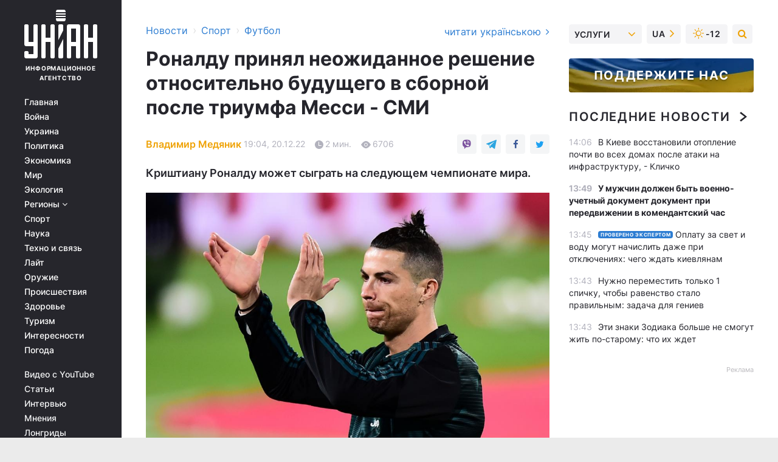

--- FILE ---
content_type: text/html; charset=UTF-8
request_url: https://sport.unian.net/football/ronaldu-prinyal-neozhidannoe-reshenie-otnositelno-budushchego-v-sbornoy-posle-triumfa-messi-smi-12085038.html
body_size: 32141
content:
    <!doctype html><html lang="ru"><head><meta charset="utf-8"><meta name="viewport" content="width=device-width, initial-scale=1.0, maximum-scale=2"><title>Роналду принял неожиданное решение относительно будущего в сборной после триумфа Месси - СМИ</title><meta name="description" content="37-летний нападающий сборной Португалии Криштиану Роналду не намерен уходить из национальной команды и хочет сыграть на чемпионате мира в 2026 году"/><meta name="keywords" content="Новости футбола, Криштиану Роналду, сборная Португалии, футбол, ЧМ-2022"/><meta name="theme-color" content="#28282d"><link rel="manifest" href="https://sport.unian.net/manifest.json"><link rel="shortcut icon" href="https://sport.unian.net/favicon.ico"/><meta property="fb:page_id" content="112821225446278"/><meta property="fb:app_id" content="1728296543975266"/><meta name="application-name" content="УНИАН"><meta name="apple-mobile-web-app-title" content="УНИАН"><meta name="apple-itunes-app" content="app-id=840099366, affiliate-data=ct=smartbannerunian"><link rel="mask-icon" href="https://sport.unian.net/images/safari-pinned-tab.svg" color="#28282d"><link rel="apple-touch-icon" href="https://sport.unian.net/images/apple-touch-icon.png"><link rel="apple-touch-icon" sizes="76x76" href="https://sport.unian.net/images/apple-touch-icon-76x76.png"><link rel="apple-touch-icon" sizes="120x120" href="https://sport.unian.net/images/apple-touch-icon-120x120.png"><link rel="apple-touch-icon" sizes="152x152" href="https://sport.unian.net/images/apple-touch-icon-152x152.png"><link rel="apple-touch-icon" sizes="180x180" href="https://sport.unian.net/images/apple-touch-icon-180x180.png"><link rel="preconnect" href="https://get.optad360.io/" crossorigin><link rel="preconnect" href="https://images.unian.net/" crossorigin><link rel="preconnect" href="https://membrana-cdn.media/" crossorigin><link rel="preconnect" href="https://www.googletagmanager.com/" crossorigin><link rel="preconnect" href="https://static.cloudflareinsights.com" crossorigin><link rel="preconnect" href="https://securepubads.g.doubleclick.net" crossorigin><link rel="preconnect" href="https://pagead2.googlesyndication.com/" crossorigin><link rel="dns-prefetch" href="https://i.ytimg.com/"><link rel="dns-prefetch" href="https://1plus1.video/"><link rel="dns-prefetch" href="https://ls.hit.gemius.pl"><link rel="dns-prefetch" href="https://jsc.idealmedia.io/"><link rel="dns-prefetch" href="https://gaua.hit.gemius.pl/"><link rel="dns-prefetch" href="https://cm.g.doubleclick.net/"><link rel="dns-prefetch" href="https://fonts.googleapis.com/"><link rel="dns-prefetch" href="https://ep2.adtrafficquality.google/"><link rel="dns-prefetch" href="https://ep1.adtrafficquality.google/"><meta property="og:image:width" content="620"><meta property="og:image:height" content="324"><meta property="og:image:type" content="image/jpeg"><meta property="og:url" content="https://sport.unian.net/football/ronaldu-prinyal-neozhidannoe-reshenie-otnositelno-budushchego-v-sbornoy-posle-triumfa-messi-smi-12085038.html"/><meta property="og:title" content="Роналду принял неожиданное решение относительно будущего в сборной после триумфа Месси - СМИ"/><meta property="og:description" content="Криштиану Роналду может сыграть на следующем чемпионате мира."/><meta property="og:type" content="article"/><meta property="og:image" content="https://images.unian.net/photos/2020_03/thumb_files/620_324_1584276021-1691.jpg?1"/><meta property="og:published_time" content="2022-12-20T19:04:00+02:00"><meta property="og:modified_time" content="2022-12-20T19:04:42+02:00"><meta property="og:tag" content="ЧМ-2022 в Катаре"><meta property="og:section" content="Футбол"><meta property="og:author:first_name" content="Владимир"><meta property="og:author:last_name" content="Медяник"><meta name="twitter:card" content="summary_large_image"/><meta name="twitter:site" content="@unian"/><meta name="twitter:title" content="Роналду принял неожиданное решение относительно будущего в сборной после триумфа Месси - СМИ"/><meta name="twitter:description" content="Криштиану Роналду может сыграть на следующем чемпионате мира."><meta name="twitter:creator" content="@unian"/><meta name="twitter:image" content="https://images.unian.net/photos/2020_03/thumb_files/1000_545_1584276021-1691.jpg?1"/><meta name="twitter:image:src" content="https://images.unian.net/photos/2020_03/thumb_files/1000_545_1584276021-1691.jpg?1"/><meta name="twitter:domain" content="www.unian.net"/><meta name="robots" content="index, follow, max-image-preview:large"><meta name="telegram:channel" content="@uniannet"><link rel="alternate" href="https://sport.unian.ua/football/ronaldu-priynyav-nespodivane-rishennya-shchodo-maybutnogo-v-zbirniy-pislya-triumfu-messi-zmi-12085035.html"
                  hreflang="uk"><link rel="alternate" href="https://sport.unian.net/football/ronaldu-prinyal-neozhidannoe-reshenie-otnositelno-budushchego-v-sbornoy-posle-triumfa-messi-smi-12085038.html"
                  hreflang="ru"><script>
        function loadVideoNts(url) {
            var script = document.createElement('script');
            script.async = true;
            script.src = url;
            document.head.appendChild(script);
        }
        function handleIntersection(entries, observer) {
            entries.forEach(function (entry) {
                if (entry.isIntersecting) {
                    var videoWrapper = entry.target;
                    observer.unobserve(videoWrapper);

                    window.notsyCmd = window.notsyCmd || [];
                    window.notsyCmd.push(function () {
                        window.notsyInit({
                            pageVersionAutodetect: true,
                            targeting: [['site_section', 'sport']]
                        });
                    });

                    videoWrapper.setAttribute('data-loaded', 'true');
                    observer.disconnect(); // Припиняємо спостереження, коли блок був досягнутий

                    // Завантажуємо скрипт після досягнення блока
                    loadVideoNts('https://cdn.membrana.media/uni/ym.js');
                }
            });
        }

        var options = {
            root: null,
            rootMargin: '0px',
            threshold: 0.1
        };

        var observerMembr = new IntersectionObserver(handleIntersection, options);

        document.addEventListener('DOMContentLoaded', function () {
            var videoWrapper = document.querySelector('.nts-video-wrapper:not([data-loaded])');
            if (videoWrapper) {
                observerMembr.observe(videoWrapper);
            }
        });

    </script><link rel="alternate" href="https://sport.unian.net/football/ronaldu-prinyal-neozhidannoe-reshenie-otnositelno-budushchego-v-sbornoy-posle-triumfa-messi-smi-12085038.html" hreflang="x-default"/><link href="https://sport.unian.net/football/ronaldu-prinyal-neozhidannoe-reshenie-otnositelno-budushchego-v-sbornoy-posle-triumfa-messi-smi-novosti-futbola-amp-12085038.html" rel="amphtml"><link rel="canonical" href="https://sport.unian.net/football/ronaldu-prinyal-neozhidannoe-reshenie-otnositelno-budushchego-v-sbornoy-posle-triumfa-messi-smi-12085038.html"><link rel="preload" as="font" type="font/woff" crossorigin="anonymous" href="https://sport.unian.net/build/assets/fonts/Inter/Inter-Bold.woff"><link rel="preload" as="font" type="font/woff" crossorigin="anonymous" href="https://sport.unian.net/build/assets/fonts/Inter/Inter-Medium.woff"><link rel="preload" as="font" type="font/woff" crossorigin="anonymous" href="https://sport.unian.net/build/assets/fonts/Inter/Inter-Regular.woff"><link rel="preload" as="font" type="font/woff" crossorigin="anonymous" href="https://sport.unian.net/build/assets/fonts/Inter/Inter-SemiBold.woff"><style id="top"> *{margin:0;padding:0}body{font-size:14px;line-height:1.5}html{font-family:sans-serif;-ms-text-size-adjust:100%;-webkit-text-size-adjust:100%;-webkit-tap-highlight-color:rgba(0,0,0,0)}[class*=" icon-"],[class^=icon-],html{-webkit-font-smoothing:antialiased}a,img{border:none;outline:none}*{box-sizing:border-box;-webkit-box-sizing:border-box;-moz-box-sizing:border-box}@media (max-width:1184px){.nano-mob>.nano-content-mob{position:absolute;overflow:scroll;overflow-x:hidden;right:0;bottom:0}.nano-mob>.nano-content-mob::-webkit-scrollbar{display:none}.has-scrollbar>.nano-content-mob::-webkit-scrollbar{display:block}.nano-mob>.nano-pane{display:none!important;background:rgba(0,0,0,.25);position:absolute;width:10px;right:0;top:0;bottom:0;visibility:hidden;opacity:.01;-webkit-transition:.2s;-moz-transition:.2s;-o-transition:.2s;transition:.2s;border-radius:5px}.nano-mob>.nano-pane>.nano-slider{display:none;background:#444;position:relative;margin:0 1px;border-radius:3px}}@media (min-width:1185px){.nano-mob>.nano-content{-moz-appearance:none}.hidden-lg{display:none!important}.nano:not(.nano-mob)>.nano-content{position:absolute;overflow:auto;overflow-x:hidden;top:0;right:-12px!important;bottom:0;left:0}}.app-banner{padding:12px 26px 12px 16px;max-width:240px;height:320px;position:relative;margin:0 auto}.app-banner__title{font-weight:700;font-size:24px;line-height:28px;color:#efa205;margin-bottom:8px}.app-banner__text{font-weight:500;font-size:16px;line-height:20px;color:#fff}.app-banner__bottom{position:absolute;bottom:0;display:flex;justify-content:space-between;width:100%;left:0;padding:12px 16px}.app-banner__btn{height:36px;width:calc(50% - 4px);border:2px solid #efa205;border-radius:8px;text-align:center;line-height:30px}</style><link rel="stylesheet" href="https://sport.unian.net/build/post.25f14eadfe90cdfe026eadb8063872ef.css"><style>
        .nts-video {width: 100%; height: calc(100vw / 16 * 9); max-height: 270px; margin: 10px auto; }
        .nts-video-wrapper {max-width: 670px;background: #383842;padding: 8px 16px 16px;border-radius: 4px;margin : 16px 0;overflow: hidden}
        .nts-video-label svg{margin-right: 8px;}
        .nts-video-label {font-weight: 600;font-size: 16px;line-height: 24px;align-self: start;letter-spacing: 0.08em;text-transform: uppercase;color: #B2B2BD;flex-start;align-items: center;
            display: flex;}

        @media (min-width: 1024px) {
            .nts-video {height: 360px; max-height: 360px;    margin-bottom: unset;}
        }
        @media (max-width: 1200px) {


        }

    </style><script type="application/ld+json">{"@context":"https:\/\/schema.org","@type":"ProfilePage","mainEntity":{"@type":"Person","name":"Владимир Медяник","description":"Окончил Черкасский государственный технологический университет. В журналистике с 2016 года. Работал редактором, футбольным обозревателем.","email":"v.medianyk@unian.info","image":"https:\/\/images.unian.net\/photos\/2021_10\/thumb_files\/300_300_1635152488-6696.png","jobTitle":"Редактор сайта УНИАН","sameAs":["https:\/\/www.unian.ua\/editor\/vladimir-medyanik","https:\/\/www.facebook.com\/profile.php?id=100074278711671"],"url":"https:\/\/www.unian.net\/editor\/vladimir-medyanik"}}</script><script type="application/ld+json">{"@context":"https:\/\/schema.org","@type":"NewsArticle","headline":"Роналду принял неожиданное решение относительно будущего в сборной после триумфа Месси - СМИ","description":"Криштиану Роналду может сыграть на следующем чемпионате мира.","articleSection":"Футбол","inLanguage":"ru","isAccessibleForFree":true,"datePublished":"2022-12-20T19:04:00+02:00","dateModified":"2022-12-20T19:04:42+02:00","mainEntityOfPage":{"@type":"WebPage","@id":"https:\/\/sport.unian.net\/football\/ronaldu-prinyal-neozhidannoe-reshenie-otnositelno-budushchego-v-sbornoy-posle-triumfa-messi-smi-12085038.html"},"image":{"@type":"ImageObject","url":"https:\/\/images.unian.net\/photos\/2020_03\/thumb_files\/1200_0_1584276021-1691.jpg"},"publisher":{"@type":"Organization","name":"УНИАН","legalName":"Украинское независимое информационное агентство УНИАН","url":"https:\/\/www.unian.net\/","sameAs":["https:\/\/www.facebook.com\/uniannet\/","https:\/\/www.facebook.com\/UNIAN.ua","https:\/\/www.facebook.com\/unian.ukraine","https:\/\/www.facebook.com\/pogoda.unian\/","https:\/\/www.facebook.com\/devichnikunian\/","https:\/\/www.facebook.com\/starsunian\/","https:\/\/x.com\/unian","https:\/\/t.me\/uniannet","https:\/\/invite.viber.com\/?g2=AQA%2Fnf2OzxyI50pG6plG5XH2%2FokWAnOf0dNcAMevia2uE9z%2FYouMau7DjYf%2B06f1&lang=ru","https:\/\/www.youtube.com\/@unian","https:\/\/www.youtube.com\/@unian_tv","https:\/\/uk.wikipedia.org\/wiki\/%D0%A3%D0%9D%D0%86%D0%90%D0%9D","https:\/\/ru.wikipedia.org\/wiki\/%D0%A3%D0%9D%D0%98%D0%90%D0%9D","https:\/\/www.linkedin.com\/company\/96838031\/"],"foundingDate":1993,"logo":{"@type":"ImageObject","url":"https:\/\/sport.unian.net\/images\/unian_schema.png","width":95,"height":60},"address":{"@type":"PostalAddress","streetAddress":"ул. Кириловская 23","addressLocality":"Киев","postalCode":"01001","addressCountry":"UA"},"contactPoint":{"@type":"ContactPoint","email":"unian.headquoters@unian.net","telephone":"+38-044-498-07-60","contactType":"headquoters","areaServed":"UA","availableLanguage":["uk-UA","ru-UA","en-UA"]}},"author":{"@type":"Person","name":"Владимир Медяник","description":"Окончил Черкасский государственный технологический университет. В журналистике с 2016 года. Работал редактором, футбольным обозревателем.","email":"v.medianyk@unian.info","image":"https:\/\/images.unian.net\/photos\/2021_10\/thumb_files\/300_300_1635152488-6696.png","jobTitle":"Редактор сайта УНИАН","sameAs":["https:\/\/www.unian.ua\/editor\/vladimir-medyanik","https:\/\/www.facebook.com\/profile.php?id=100074278711671"],"url":"https:\/\/www.unian.net\/editor\/vladimir-medyanik"},"articleBody":"Криштиану Роналду \/ фото REUTERSГлавная звезда национальной сборной Португалии Криштиану Роналду может сыграть на следующем чемпионате мира по футболу.\r\n\r\nКак сообщает издание Marca, 37-летний форвард хочет выступить на мундиале, который пройдет в США, Канаде и Мексике в 2026 году.\r\n\r\nИсточник отмечает, что ЧМ в Катаре был очень тяжелым для Роналду и ему трудно смириться с провальным выступлением сборной Португалии на этом турнире. \r\n\r\nОсобенно тяжело португальцу далась победа Аргентины с нападающим Лионелем Месси в составе. Теперь цель Криштиану - сыграть на следующем планетарном первенстве по футболу.\r\n\r\nОтметим, что в 2026 году Криштиану Роналду исполнится 41 год.\r\n\r\nСейчас звездный нападающий находится в статусе свободного агента, после того как покинул \"Манчестер Юнайтед\" из-за скандального интервью, в котором раскритиковал главного тренера и руководство клуба.\r\n\r\nВ каком клубе Роналду продолжит свою карьеру пока неизвестно. Единственным клубом, который проявлял реальный интерес к португальцу был \"Аль-Наср\" из Саудовской Аравии. Саудовцы предлагали 37-летнему футболисту контракт на 2,5 сезона с зарплатой 200 миллионов евро в год. Однако Криштиану отказался от этого предложения, поскольку хочет продолжить карьеру в Европе. \r\n\r\nНапомним, на ЧМ-2022 сборная Португалии вылетела на стадии 1\/4 финала, сенсационно проиграв сборной Марокко (0:1). На мундиале в Катаре Криштиану сыграл пять матчей и забил один гол. \r\n\r\nВас также могут заинтересовать новости:\r\n\r\n\n\"Я написал свою историю\": обладатель \"Золото мяча\" объявил о завершении карьеры в сборной\n\r\n\tОбошел легендарное яйцо: пост Месси с кубком мира набрал наибольшее количество лайков в истории Instagram\n\r\n\tСборная Аргентины вернулась на родину после победы на ЧМ-2022: как встречали триумфаторов (видео)"}</script><script type="application/ld+json">{"@context":"https:\/\/schema.org","@type":"BreadcrumbList","itemListElement":[{"@type":"ListItem","position":1,"item":{"@id":"https:\/\/www.unian.net\/","name":"Новости"}},{"@type":"ListItem","position":2,"item":{"@id":"https:\/\/sport.unian.net\/","name":"Спорт"}},{"@type":"ListItem","position":3,"item":{"@id":"https:\/\/sport.unian.net\/football","name":"Футбол"}},{"@type":"ListItem","position":4,"item":{"@id":"https:\/\/sport.unian.net\/football\/ronaldu-prinyal-neozhidannoe-reshenie-otnositelno-budushchego-v-sbornoy-posle-triumfa-messi-smi-12085038.html","name":"Роналду принял неожиданное решение относительно будущего в сборной после триумфа Месси - СМИ"}}]}</script><script type="application/ld+json">{"@context":"https:\/\/schema.org","@type":"SoftwareApplication","name":"УНИАН","operatingSystem":"iOS 13.0 or later","applicationCategory":"BusinessApplication","offers":{"@type":"Offer","price":"0","priceCurrency":"USD"}}</script><script type="application/ld+json">{"@context":"https:\/\/schema.org","@type":"SoftwareApplication","name":"УНИАН","operatingSystem":"ANDROID","applicationCategory":"BusinessApplication","offers":{"@type":"Offer","price":"0","priceCurrency":"USD"}}</script><script type="application/ld+json">{"@context":"https:\/\/schema.org","@type":"Organization","name":"УНИАН","legalName":"Украинское независимое информационное агентство УНИАН","url":"https:\/\/www.unian.net\/","sameAs":["https:\/\/www.facebook.com\/uniannet\/","https:\/\/www.facebook.com\/UNIAN.ua","https:\/\/www.facebook.com\/unian.ukraine","https:\/\/www.facebook.com\/pogoda.unian\/","https:\/\/www.facebook.com\/devichnikunian\/","https:\/\/www.facebook.com\/starsunian\/","https:\/\/x.com\/unian","https:\/\/t.me\/uniannet","https:\/\/invite.viber.com\/?g2=AQA%2Fnf2OzxyI50pG6plG5XH2%2FokWAnOf0dNcAMevia2uE9z%2FYouMau7DjYf%2B06f1&lang=ru","https:\/\/www.youtube.com\/@unian","https:\/\/www.youtube.com\/@unian_tv","https:\/\/uk.wikipedia.org\/wiki\/%D0%A3%D0%9D%D0%86%D0%90%D0%9D","https:\/\/ru.wikipedia.org\/wiki\/%D0%A3%D0%9D%D0%98%D0%90%D0%9D","https:\/\/www.linkedin.com\/company\/96838031\/"],"foundingDate":1993,"logo":{"@type":"ImageObject","url":"https:\/\/sport.unian.net\/images\/unian_schema.png","width":95,"height":60},"address":{"@type":"PostalAddress","streetAddress":"ул. Кириловская 23","addressLocality":"Киев","postalCode":"01001","addressCountry":"UA"},"contactPoint":{"@type":"ContactPoint","email":"unian.headquoters@unian.net","telephone":"+38-044-498-07-60","contactType":"headquoters","areaServed":"UA","availableLanguage":["uk-UA","ru-UA","en-UA"]}}</script><script type="application/ld+json">{"@context":"https:\/\/schema.org","@type":"NewsMediaOrganization","name":"УНИАН","legalName":"Украинское независимое информационное агентство УНИАН","url":"https:\/\/www.unian.net\/","sameAs":["https:\/\/www.facebook.com\/uniannet\/","https:\/\/www.facebook.com\/UNIAN.ua","https:\/\/www.facebook.com\/unian.ukraine","https:\/\/www.facebook.com\/pogoda.unian\/","https:\/\/www.facebook.com\/devichnikunian\/","https:\/\/www.facebook.com\/starsunian\/","https:\/\/x.com\/unian","https:\/\/t.me\/uniannet","https:\/\/invite.viber.com\/?g2=AQA%2Fnf2OzxyI50pG6plG5XH2%2FokWAnOf0dNcAMevia2uE9z%2FYouMau7DjYf%2B06f1&lang=ru","https:\/\/www.youtube.com\/@unian","https:\/\/www.youtube.com\/@unian_tv","https:\/\/uk.wikipedia.org\/wiki\/%D0%A3%D0%9D%D0%86%D0%90%D0%9D","https:\/\/ru.wikipedia.org\/wiki\/%D0%A3%D0%9D%D0%98%D0%90%D0%9D","https:\/\/www.linkedin.com\/company\/96838031\/"],"foundingDate":1993,"logo":{"@type":"ImageObject","url":"https:\/\/sport.unian.net\/images\/unian_schema.png","width":95,"height":60},"address":{"@type":"PostalAddress","streetAddress":"ул. Кириловская 23","addressLocality":"Киев","postalCode":"01001","addressCountry":"UA"},"contactPoint":{"@type":"ContactPoint","email":"unian.headquoters@unian.net","telephone":"+38-044-498-07-60","contactType":"headquoters","areaServed":"UA","availableLanguage":["uk-UA","ru-UA","en-UA"]}}</script><script type="application/ld+json">{"@context":"https:\/\/schema.org","@type":"WebSite","name":"Украинское независимое информационное агентство УНИАН","alternateName":"УНИАН","url":"https:\/\/www.unian.net\/","potentialAction":{"@type":"SearchAction","target":"https:\/\/www.unian.net\/search?q={search_term_string}","query-input":"required name=search_term_string"},"author":{"@type":"NewsMediaOrganization","name":"УНИАН","legalName":"Украинское независимое информационное агентство УНИАН","url":"https:\/\/www.unian.net\/","sameAs":["https:\/\/www.facebook.com\/uniannet\/","https:\/\/www.facebook.com\/UNIAN.ua","https:\/\/www.facebook.com\/unian.ukraine","https:\/\/www.facebook.com\/pogoda.unian\/","https:\/\/www.facebook.com\/devichnikunian\/","https:\/\/www.facebook.com\/starsunian\/","https:\/\/x.com\/unian","https:\/\/t.me\/uniannet","https:\/\/invite.viber.com\/?g2=AQA%2Fnf2OzxyI50pG6plG5XH2%2FokWAnOf0dNcAMevia2uE9z%2FYouMau7DjYf%2B06f1&lang=ru","https:\/\/www.youtube.com\/@unian","https:\/\/www.youtube.com\/@unian_tv","https:\/\/uk.wikipedia.org\/wiki\/%D0%A3%D0%9D%D0%86%D0%90%D0%9D","https:\/\/ru.wikipedia.org\/wiki\/%D0%A3%D0%9D%D0%98%D0%90%D0%9D","https:\/\/www.linkedin.com\/company\/96838031\/"],"foundingDate":1993,"logo":{"@type":"ImageObject","url":"https:\/\/sport.unian.net\/images\/unian_schema.png","width":95,"height":60},"address":{"@type":"PostalAddress","streetAddress":"ул. Кириловская 23","addressLocality":"Киев","postalCode":"01001","addressCountry":"UA"},"contactPoint":{"@type":"ContactPoint","email":"unian.headquoters@unian.net","telephone":"+38-044-498-07-60","contactType":"headquoters","areaServed":"UA","availableLanguage":["uk-UA","ru-UA","en-UA"]}},"creator":{"@type":"NewsMediaOrganization","name":"УНИАН","legalName":"Украинское независимое информационное агентство УНИАН","url":"https:\/\/www.unian.net\/","sameAs":["https:\/\/www.facebook.com\/uniannet\/","https:\/\/www.facebook.com\/UNIAN.ua","https:\/\/www.facebook.com\/unian.ukraine","https:\/\/www.facebook.com\/pogoda.unian\/","https:\/\/www.facebook.com\/devichnikunian\/","https:\/\/www.facebook.com\/starsunian\/","https:\/\/x.com\/unian","https:\/\/t.me\/uniannet","https:\/\/invite.viber.com\/?g2=AQA%2Fnf2OzxyI50pG6plG5XH2%2FokWAnOf0dNcAMevia2uE9z%2FYouMau7DjYf%2B06f1&lang=ru","https:\/\/www.youtube.com\/@unian","https:\/\/www.youtube.com\/@unian_tv","https:\/\/uk.wikipedia.org\/wiki\/%D0%A3%D0%9D%D0%86%D0%90%D0%9D","https:\/\/ru.wikipedia.org\/wiki\/%D0%A3%D0%9D%D0%98%D0%90%D0%9D","https:\/\/www.linkedin.com\/company\/96838031\/"],"foundingDate":1993,"logo":{"@type":"ImageObject","url":"https:\/\/sport.unian.net\/images\/unian_schema.png","width":95,"height":60},"address":{"@type":"PostalAddress","streetAddress":"ул. Кириловская 23","addressLocality":"Киев","postalCode":"01001","addressCountry":"UA"},"contactPoint":{"@type":"ContactPoint","email":"unian.headquoters@unian.net","telephone":"+38-044-498-07-60","contactType":"headquoters","areaServed":"UA","availableLanguage":["uk-UA","ru-UA","en-UA"]}},"publisher":{"@type":"NewsMediaOrganization","name":"УНИАН","legalName":"Украинское независимое информационное агентство УНИАН","url":"https:\/\/www.unian.net\/","sameAs":["https:\/\/www.facebook.com\/uniannet\/","https:\/\/www.facebook.com\/UNIAN.ua","https:\/\/www.facebook.com\/unian.ukraine","https:\/\/www.facebook.com\/pogoda.unian\/","https:\/\/www.facebook.com\/devichnikunian\/","https:\/\/www.facebook.com\/starsunian\/","https:\/\/x.com\/unian","https:\/\/t.me\/uniannet","https:\/\/invite.viber.com\/?g2=AQA%2Fnf2OzxyI50pG6plG5XH2%2FokWAnOf0dNcAMevia2uE9z%2FYouMau7DjYf%2B06f1&lang=ru","https:\/\/www.youtube.com\/@unian","https:\/\/www.youtube.com\/@unian_tv","https:\/\/uk.wikipedia.org\/wiki\/%D0%A3%D0%9D%D0%86%D0%90%D0%9D","https:\/\/ru.wikipedia.org\/wiki\/%D0%A3%D0%9D%D0%98%D0%90%D0%9D","https:\/\/www.linkedin.com\/company\/96838031\/"],"foundingDate":1993,"logo":{"@type":"ImageObject","url":"https:\/\/sport.unian.net\/images\/unian_schema.png","width":95,"height":60},"address":{"@type":"PostalAddress","streetAddress":"ул. Кириловская 23","addressLocality":"Киев","postalCode":"01001","addressCountry":"UA"},"contactPoint":{"@type":"ContactPoint","email":"unian.headquoters@unian.net","telephone":"+38-044-498-07-60","contactType":"headquoters","areaServed":"UA","availableLanguage":["uk-UA","ru-UA","en-UA"]}},"datePublished":"2026-01-17T14:31:06+02:00","dateModified":"2026-01-17T14:31:06+02:00","inLanguage":"ru"}</script><link href="https://www.googletagmanager.com/gtag/js?id=G-TECJ2YKWSJ" rel="preload" as="script"><script async src="https://www.googletagmanager.com/gtag/js?id=G-TECJ2YKWSJ"></script><script>window.dataLayer = window.dataLayer || [];function gtag(){dataLayer.push(arguments);}gtag('js', new Date());gtag('config', 'G-TECJ2YKWSJ');</script><script>(function(w,d,s,l,i){w[l]=w[l]||[];w[l].push({'gtm.start':new Date().getTime(),event:'gtm.js'});var f=d.getElementsByTagName(s)[0],j=d.createElement(s),dl=l!='dataLayer'?'&l='+l:'';j.async=true;j.src='https://www.googletagmanager.com/gtm.js?id='+i+dl;f.parentNode.insertBefore(j,f);})(window,document,'script','dataLayer','GTM-N24V2BL');</script></head><body class="home" data-infinite-scroll=""><div id="page_content" class="container main-wrap" data-page="1" data-page-max="50"><div class="main-column row m-0"><div class="col-lg-2 col-sm-12 prl0"><div class="main-menu"><div class="main-menu__content nano"><div class="nano-content"><div class="inside-nano-content"><a href="javascript:void(0);" id="trigger" class="menu-trigger hidden-lg" aria-label="menu"></a><div class="main-menu__logo"><a href="https://www.unian.net/"><img src="https://sport.unian.net/images/unian-logo.svg" alt="Информационное агентство" width="120" height="80"/><div class="main-menu__logo-text">Информационное агентство</div></a></div><div class="hidden-lg main-menu__search"><div class="header-search__toggle hidden-lg" style="width: 15px; height: 19px"><i class="fa fa-search"></i></div><form method="GET" action="https://www.unian.net/search" class="header-search__form disactive"><div class="header-search__close hidden-lg">+</div><input type="text" name="q" aria-label="search" class="header-search__input" placeholder=" "/><input type="hidden" name="token" value="791398686"/><button type="submit" class="header-search__button" aria-label="search"><i class="fa fa-search"></i></button></form></div><nav class="main-menu__nav mp-menu nano nano-mob" id="mp-menu"><div class="main-menu__close hidden-lg">+</div><div class="nano-content nano-content-mob"><div class="mp-level main-menu__list"><ul><li class="main-menu__item"><a href="https://www.unian.net/">Главная</a></li><li class="main-menu__item"><a href="https://www.unian.net/war">Война</a></li><li class="main-menu__item"><a href="https://www.unian.net/society">Украина</a></li><li class="main-menu__item"><a href="https://www.unian.net/politics">Политика</a></li><li class="main-menu__item"><a href="https://www.unian.net/economics">Экономика</a></li><li class="main-menu__item"><a href="https://www.unian.net/world">Мир</a></li><li class="main-menu__item"><a href="https://www.unian.net/ecology">Экология</a></li><li class="main-menu__item has-submenu"><a href="javascript:void(0);">Регионы <i class="fa fa-angle-down"></i></a><div class="sub-level main-menu__sub-list"><ul><li><a href="https://www.unian.net/kyiv">Киев</a></li><li><a href="https://www.unian.net/lvov">Львов</a></li><li><a href="https://www.unian.net/dnepropetrovsk">Днепр</a></li><li><a href="https://www.unian.net/kharkiv">Харьков</a></li><li><a href="https://www.unian.net/odessa">Одесса</a></li></ul></div></li><li class="main-menu__item"><a href="https://sport.unian.net/">Спорт</a></li><li class="main-menu__item"><a href="https://www.unian.net/science">Наука</a></li><li class="main-menu__item"><a href="https://www.unian.net/techno">Техно и связь</a></li><li class="main-menu__item"><a href="https://www.unian.net/lite">Лайт</a></li><li class="main-menu__item"><a href="https://www.unian.net/weapons">Оружие</a></li><li class="main-menu__item"><a href="https://www.unian.net/incidents">Происшествия</a></li><li class="main-menu__item"><a href="https://health.unian.net/">Здоровье</a></li><li class="main-menu__item"><a href="https://www.unian.net/tourism">Туризм</a></li><li class="main-menu__item"><a href="https://www.unian.net/curiosities">Интересности</a></li><li class="main-menu__item"><a href="https://pogoda.unian.net">Погода</a></li></ul></div><div class="main-menu__services main-menu__list"><ul><li class="main-menu__item"><a href="https://sport.unian.net/video-youtube">Видео с YouTube</a></li><li class="main-menu__item"><a href="https://www.unian.net/detail/publications">Статьи</a></li><li class="main-menu__item"><a href="https://www.unian.net/detail/interviews">Интервью</a></li><li class="main-menu__item"><a href="https://www.unian.net/detail/opinions">Мнения</a></li><li class="main-menu__item"><a href="https://www.unian.net/longrids">Лонгриды</a></li><li class="main-menu__item hidden-lg"><a href="https://www.unian.net/static/press/live">Пресс-центр</a></li><li class="main-menu__item has-submenu hidden-lg"><a href="javascript:void(0);">Услуги<i class="fa fa-angle-down"></i></a><div class="sub-level main-menu__sub-list"><ul><li><a href="https://www.unian.net/static/advertising/advert">Реклама на сайте</a></li><li><a href="https://www.unian.net/static/press/about">Пресс-центр</a></li><li><a href="https://photo.unian.net/">Фотобанк</a></li><li><a href="https://www.unian.net/static/monitoring/about">Мониторинг СМИ</a></li><li><a href="https://www.unian.net/static/subscription/products">Подписка на новости</a></li></ul></div></li></ul></div><div class="main-menu__services main-menu__list"><ul><li class="main-menu__item"><a href="https://www.unian.net/news/archive">Архив</a></li><li class="main-menu__item "><a href="https://www.unian.net/vacancy">Вакансии</a></li><li class="main-menu__item"><a href="https://www.unian.net/static/contacts">Контакты</a></li></ul></div></div></nav></div></div></div><div id="M473096ScriptRootC1436947" class="ideal-story" data-attribute="https://jsc.idealmedia.io/u/n/unian.net.1436947.js"></div></div></div><div class="col-lg-10 col-sm-12"><div class=" hot-news--negative"  ></div><div  class="running-line--negative"></div><div class="content-column"
											><div id="block_left_column_content" class="left-column sm-w-100"
																					 data-ajax-url="https://sport.unian.net/football/ronaldu-prinyal-neozhidannoe-reshenie-otnositelno-budushchego-v-sbornoy-posle-triumfa-messi-smi-12085038.html"
																	><div class=" infinity-item"
         data-url="https://sport.unian.net/football/ronaldu-prinyal-neozhidannoe-reshenie-otnositelno-budushchego-v-sbornoy-posle-triumfa-messi-smi-12085038.html"
         data-title="Роналду принял неожиданное решение относительно будущего в сборной после триумфа Месси - СМИ"
         data-io-article-url="https://sport.unian.net/football/ronaldu-prinyal-neozhidannoe-reshenie-otnositelno-budushchego-v-sbornoy-posle-triumfa-messi-smi-12085038.html"
         data-prev-url="https://sport.unian.net/football"
    ><div class="article "><div class="top-bredcr "><div class="breadcrumbs"><ol vocab="https://schema.org/" typeof="BreadcrumbList"><li property="itemListElement" typeof="ListItem"><a property="item" typeof="WebPage"
               href="//www.unian.net/detail/all_news"><span
                        property="name">  Новости</span></a><meta property="position" content="1"></li><li><span>›</span></li><li property="itemListElement" typeof="ListItem"><a property="item" typeof="WebPage"
                       href="https://sport.unian.net/"><span property="name">  Спорт</span></a><meta property="position" content="2"></li><li><span>›</span></li><li property="itemListElement" typeof="ListItem"><a property="item" typeof="WebPage"
                   href="https://sport.unian.net/football"><span
                            property="name">  Футбол</span></a><meta property="position" content="3"></li></ol></div><a href="https://sport.unian.ua/football/ronaldu-priynyav-nespodivane-rishennya-shchodo-maybutnogo-v-zbirniy-pislya-triumfu-messi-zmi-12085035.html" rel="alternate" hreflang="uk" class="other-lang ">
                                   читати українською
                                                                <i class="fa fa-angle-right"></i></a></div><h1>Роналду принял неожиданное решение относительно будущего в сборной после триумфа Месси - СМИ</h1><div class="article__info    "><div><p class="article__author--bottom    "><a href="https://www.unian.net/editor/vladimir-medyanik" class="article__author-name">
                                                                                                                                        Владимир Медяник
                                                            </a></p><div class="article__info-item time ">19:04, 20.12.22</div><span class="article__info-item comments"><i class="unian-read"></i>
                                2 мин.
                            </span><span class="article__info-item views"><i class="unian-eye"></i><span id="js-views-12085038"></span><script>
    function CreateRequest() {
        var Request = false;

        if (window.XMLHttpRequest) {
            //Gecko-совместимые браузеры, Safari, Konqueror
            Request = new XMLHttpRequest();
        } else if (window.ActiveXObject) {
            //Internet explorer
            try {
                Request = new ActiveXObject("Microsoft.XMLHTTP");
            } catch (CatchException) {
                Request = new ActiveXObject("Msxml2.XMLHTTP");
            }
        }

        if (!Request) {
            return null;
        }

        return Request;
    }

    /*
        Функция посылки запроса к файлу на сервере
        r_method  - тип запроса: GET или POST
        r_path    - путь к файлу
        r_args    - аргументы вида a=1&b=2&c=3...
        r_handler - функция-обработчик ответа от сервера
    */
    function SendRequest(r_method, r_path, r_args, r_handler) {
        //Создаём запрос
        var Request = CreateRequest();

        //Проверяем существование запроса еще раз
        if (!Request) {
            return;
        }

        //Назначаем пользовательский обработчик
        Request.onreadystatechange = function() {
            //Если обмен данными завершен
            if (Request.readyState == 4) {
                if (Request.status == 200) {
                    //Передаем управление обработчику пользователя
                    r_handler(Request);
                }
            }
        }

        //Проверяем, если требуется сделать GET-запрос
        if (r_method.toLowerCase() == "get" && r_args.length > 0)
            r_path += "?" + r_args;

        //Инициализируем соединение
        Request.open(r_method, r_path, true);

        if (r_method.toLowerCase() == "post") {
            //Если это POST-запрос

            //Устанавливаем заголовок
            Request.setRequestHeader("Content-Type","application/x-www-form-urlencoded; charset=utf-8");
            //Посылаем запрос
            Request.send(r_args);
        } else {
            //Если это GET-запрос
            Request.responseType = 'json';
            //Посылаем нуль-запрос
            Request.send(null);
        }
    }

    //Создаем функцию обработчик
    var Handler = function(Request) {
        document.getElementById("js-views-12085038").innerHTML = ' ' + Request.response.views;
    }

    //Отправляем запрос
    SendRequest("GET", '/ajax/views/12085038', "", Handler);
</script></span></div><div class="article-shares " data-url="https://sport.unian.net/football/ronaldu-prinyal-neozhidannoe-reshenie-otnositelno-budushchego-v-sbornoy-posle-triumfa-messi-smi-12085038.html"><div class="social-likes"><a href="viber://forward?text=https://sport.unian.net/football/ronaldu-prinyal-neozhidannoe-reshenie-otnositelno-budushchego-v-sbornoy-posle-triumfa-messi-smi-12085038.html" class="vb" rel="nofollow noopener"><i class="unian-viber"></i></a><a href="https://telegram.me/share/url?url=https://sport.unian.net/football/ronaldu-prinyal-neozhidannoe-reshenie-otnositelno-budushchego-v-sbornoy-posle-triumfa-messi-smi-12085038.html" class="tg" rel="nofollow noopener"><i class="unian-telegramm"></i></a><a href="https://www.facebook.com/sharer.php?u=https://sport.unian.net/football/ronaldu-prinyal-neozhidannoe-reshenie-otnositelno-budushchego-v-sbornoy-posle-triumfa-messi-smi-12085038.html" class="fb" rel="nofollow noopener"><i class="fa fa-facebook"></i></a><a href="https://twitter.com/share?&url=https://sport.unian.net/football/ronaldu-prinyal-neozhidannoe-reshenie-otnositelno-budushchego-v-sbornoy-posle-triumfa-messi-smi-12085038.html&text=Роналду принял неожиданное решение относительно будущего в сборной после триумфа Месси - СМИ" class="tw" rel="nofollow noopener"><i class="fa fa-twitter"></i></a></div></div></div><p class="article__like-h2">Криштиану Роналду может сыграть на следующем чемпионате мира.</p><div class="article-text  "><figure class="photo_block"><img alt="Криштиану Роналду / фото REUTERS" data-height="708" data-width="1200" src="[data-uri]" title="Криштиану Роналду / фото REUTERS" width="774" height="456" data-src="https://images.unian.net/photos/2020_03/1584276021-1691.jpg?r=41667" class="lazy"><figcaption class="subscribe_photo_text">Криштиану Роналду / фото REUTERS</figcaption></figure><p>Главная звезда национальной сборной Португалии <a href="https://sport.unian.net/football/neozhidannyy-povorot-karery-ronaldu-mozhet-stat-odnoklubnikom-igroka-sbornoy-ukrainy-12070863.html?_gl=1*1xv67qk*_ga*MTM1MjY1OTk1NC4xNjQ0MzMwMDgy*_ga_JLSK4Y8K67*MTY3MTU1MzUzNS43MjkuMS4xNjcxNTU0NzczLjQyLjAuMA..*_ga_P6EEJX21DY*MTY3MTU1MzUzNS4xMTg1LjEuMTY3MTU1NDc3My40Mi4wLjA." target="_blank">Криштиану Роналду</a> может сыграть на следующем чемпионате мира по футболу.</p><p>Как сообщает издание <a href="https://www.marca.com/" rel="nofollow noopener" target="_blank">Marca</a>, 37-летний форвард хочет выступить на мундиале, который пройдет в США, Канаде и Мексике в 2026 году.</p><p>Источник отмечает, что ЧМ в Катаре был очень тяжелым для Роналду и ему трудно смириться с провальным выступлением сборной Португалии на этом турнире. </p><div><div class="nts-video-wrapper"><div class="nts-video-label"><svg xmlns="http://www.w3.org/2000/svg" width="24" height="24" viewbox="0 0 24 24" fill="none"><path d="M17 12L9 16L9 8L17 12Z" fill="#B2B2BD"></path><rect x="0.5" y="0.5" width="23" height="23" rx="11.5" stroke="#B2B2BD"></rect></svg>Видео дня</div><div class="nts-video UNI_VIDEO"></div></div></div><p>Особенно тяжело португальцу далась <a href="https://sport.unian.net/football/sbornaya-argentiny-vyigrala-chm-2022-po-futbolu-pobediv-v-finale-franciyu-video-12082893.html" target="_blank">победа Аргентины с нападающим Лионелем Месси</a> в составе. Теперь цель Криштиану - сыграть на следующем планетарном первенстве по футболу.</p><p>Отметим, что в 2026 году Криштиану Роналду исполнится 41 год.</p><p>Сейчас звездный <a href="https://sport.unian.net/football/oficialno-manchester-yunayted-rastorg-kontrakt-s-ronaldu-posle-skandalnogo-intervyu-portugalca-12053997.html?_gl=1*17ddkv0*_ga*MTM1MjY1OTk1NC4xNjQ0MzMwMDgy*_ga_JLSK4Y8K67*MTY3MDQzNzA5OC42ODAuMS4xNjcwNDM3MTcxLjQ5LjAuMA..*_ga_P6EEJX21DY*MTY3MDQzNzA5OC4xMTI4LjEuMTY3MDQzNzE3MS40OS4wLjA." target="_blank">нападающий находится в статусе свободного агента</a>, после того как покинул "Манчестер Юнайтед" из-за <a href="https://sport.unian.net/football/ya-ne-uvazhayu-ten-haga-ronaldu-dal-skandalnoe-intervyu-v-kotorom-raznes-trenera-myu-i-klub-12045036.html" target="_blank">скандального интервью</a>, в котором раскритиковал главного тренера и руководство клуба.</p><p>В каком клубе Роналду продолжит свою карьеру пока неизвестно. Единственным клубом, который проявлял реальный интерес к португальцу был "Аль-Наср" из Саудовской Аравии. Саудовцы предлагали 37-летнему футболисту <a href="https://sport.unian.net/football/zamanili-kosmicheskoy-zarplatoy-krishtianu-ronaldu-opredelilsya-s-novym-klubom-smi-12062169.html?_gl=1*1r5b3rv*_ga*MTM1MjY1OTk1NC4xNjQ0MzMwMDgy*_ga_JLSK4Y8K67*MTY3MTU1MzUzNS43MjkuMS4xNjcxNTU0Nzc1LjQwLjAuMA..*_ga_P6EEJX21DY*MTY3MTU1MzUzNS4xMTg1LjEuMTY3MTU1NDc3NS40MC4wLjA." target="_blank">контракт на 2,5 сезона с зарплатой 200 миллионов евро в год</a>. Однако Криштиану отказался от этого предложения, поскольку хочет продолжить карьеру в Европе. </p><p>Напомним, на ЧМ-2022 <a href="https://sport.unian.net/football/marokko-vibili-portugaliyu-z-chs-2022-divitsya-video-12074115.html?_gl=1*67nzjy*_ga*MTM1MjY1OTk1NC4xNjQ0MzMwMDgy*_ga_JLSK4Y8K67*MTY3MTU1MzUzNS43MjkuMS4xNjcxNTU0NzY1LjUwLjAuMA..*_ga_P6EEJX21DY*MTY3MTU1MzUzNS4xMTg1LjEuMTY3MTU1NDc2NS41MC4wLjA." target="_blank">сборная Португалии вылетела на стадии 1/4 финала</a>, сенсационно проиграв сборной Марокко (0:1). На мундиале в Катаре Криштиану сыграл пять матчей и забил один гол. </p><h2>Вас также могут заинтересовать новости:</h2><ul><li><a href="https://sport.unian.net/football/ya-napisal-svoyu-istoriyu-obladatel-zoloto-myacha-obyavil-o-zavershenii-karery-v-sbornoy-12083895.html?utm_source=unian&amp;utm_medium=read_more_news&amp;utm_campaign=read_more_news_in_post" target="_blank">"Я написал свою историю": обладатель "Золото мяча" объявил о завершении карьеры в сборной</a></li><li><a href="https://sport.unian.net/football/oboshel-legendarnoe-yayco-post-messi-s-kubkom-mira-nabral-naibolshee-kolichestvo-laykov-v-istorii-instagram-12084645.html?utm_source=unian&amp;utm_medium=read_more_news&amp;utm_campaign=read_more_news_in_post" target="_blank">Обошел легендарное яйцо: пост Месси с кубком мира набрал наибольшее количество лайков в истории Instagram</a></li><li><a href="https://sport.unian.net/football/sbornaya-argentiny-vernulas-na-rodinu-posle-pobedy-na-chm-2022-kak-vstrechali-triumfatorov-video-12084588.html?utm_source=unian&amp;utm_medium=read_more_news&amp;utm_campaign=read_more_news_in_post" target="_blank">Сборная Аргентины вернулась на родину после победы на ЧМ-2022: как встречали триумфаторов (видео)</a></li></ul></div><div class="article__tags "><a href="https://www.unian.net/tag/novosti-futbola" data-gtm-click data-gtm-action="Click"
                                       data-gtm-type="Tags" data-gtm-text="новости футбола"
                                       class="article__tag  ">новости футбола</a><a href="https://www.unian.net/tag/krishtianu-ronaldu" data-gtm-click data-gtm-action="Click"
                                       data-gtm-type="Tags" data-gtm-text="Криштиану Роналду"
                                       class="article__tag  ">Криштиану Роналду</a><a href="https://www.unian.net/tag/chm-2022" data-gtm-click data-gtm-action="Click"
                                       data-gtm-type="Tags" data-gtm-text="ЧМ-2022"
                                       class="article__tag  ">ЧМ-2022</a><a href="https://www.unian.net/tag/chm-2022-v-katare" data-gtm-click data-gtm-action="Click"
                                       data-gtm-type="Tags" data-gtm-text="ЧМ-2022 в Катаре"
                                       class="article__tag  ">ЧМ-2022 в Катаре</a></div><a href="https://donate.unian.net" class="support-post"><span class="support-post__text">Помогите проекту</span><span class="support-post__btn">Поддержите нас</span></a><div class="article-bottom  "><div class="social-btn-bottom"><a href="https://t.me/uniannet" class="social-btn-bottom__item tg"
       target="_blank" rel="nofollow noopener"><i class="unian-telegramm"></i><span>Читать УНИАН в Telegram</span></a><a href="https://news.google.com/publications/CAAqBwgKMLfH0wEwuvM1?hl=ru&gl=UA&ceid=UA%3Aru"
           target="_blank" rel="nofollow noopener" class="social-btn-bottom__item gn"><svg xmlns="http://www.w3.org/2000/svg" width="35" height="16" viewBox="0 0 35 16" fill="none"><path d="M30.5 5H20.5V3H30.5V5Z" fill="#2D7DD2"/><path d="M32.5 13H20.5V11H32.5V13Z" fill="#2D7DD2"/><path d="M34.5 9H20.5V7H34.5V9Z" fill="#2D7DD2"/><path d="M8.5 7V10H13.5C13.1358 11.8314 11.073 12.8324 8.67477 12.8324C5.99926 12.8324 3.82975 10.6177 3.82975 7.9991C3.82975 5.3805 5.99926 3.16579 8.67477 3.16579C9.87984 3.16579 10.9587 3.57148 11.8105 4.36584V4.36763L14.1429 2.08485C12.7265 0.792568 10.879 0 8.67385 0C4.16007 0 0.5 3.58133 0.5 8C0.5 12.4187 4.15916 16 8.67385 16C13.3944 16 16.5 12.7518 16.5 8.1818C16.5 7.6579 16.5 7.4 16.5 7H8.5Z" fill="#2D7DD2"/></svg><span>УНИАН в Google News</span></a></div></div><div class="partner-news margin-top-20"     style="height: 520px"  ><div class="title-without-border black">
    Новости партнеров
</div><div class="  article-bottom-gallery-slider"><iframe data-src="/content/li-987-rus.html" style="width:100%" loading="lazy" class="partners-iframe"
                height="470" frameborder="0" scrolling="no" title="partners news"></iframe></div></div></div></div></div><div id="block_right_column_content" class="right-column newsfeed  d-none d-md-block"

																							><div class="tools"><div class="dropdown tools__dropdown tools__item"><a href="javascript:void(0);" class="dropdown-toggle">
            Услуги
            <i class="fa fa-angle-down"></i></a><div class="dropdown-menu"><a class="dropdown__item" href="https://www.unian.net/static/advertising/advert">Реклама</a><a class="dropdown__item" href="https://www.unian.net/static/press/about">Пресс-центр</a><a class="dropdown__item" href="https://photo.unian.net/">Фотобанк</a><a class="dropdown__item" href="https://www.unian.net/static/monitoring/about">Мониторинг</a></div></div><div class="tools__item"><a href="https://sport.unian.ua/football/ronaldu-priynyav-nespodivane-rishennya-shchodo-maybutnogo-v-zbirniy-pislya-triumfu-messi-zmi-12085035.html" class="tools__link"><span>
                                     UA
                             </span><i class="fa fa-angle-right"></i></a></div><div class="tools__item" style="width: 69px; justify-content: center"><a               href="https://pogoda.unian.net"
              class="tools__link" id="unian_weather_widget"><i class="fa fa-sun-o mr-1"></i><div></div></a></div><div class="tools__item tools-search"><div class="tools-search__toggle"><i class="fa fa-search"></i></div><form method="GET" action="https://www.unian.net/search" class="tools-search__form"><input type="text" name="q" aria-label="search" class="tools-search__input" placeholder=" " maxlength="20"/><input type="hidden" name="token" value="1578226612"/><button type="submit" class="tools-search__button" aria-label="search"><i class="fa fa-search"></i></button></form></div></div><a href="https://donate.unian.net  " class="support-unian">
            Поддержите нас
        </a><!-- Block all_news start --><div  data-vr-zone="all_right_news" class="block-base ajax-block-container"><section class="newsfeed-column"><a href="https://www.unian.net/detail/all_news" class="title-bordered">
        

                                                                                Последние новости
                                                            <i class="unian-arrow-more"></i></a><div
                                             data-block-ajax-url="https://www.unian.net/ajax/all_news?page_route=news_post"
                data-ajax-page="1"
                data-ajax-limit="75"
                data-counter=""
                    ><ul class="newsfeed__list "><li class="newsfeed__item"><span class="newsfeed__time">14:06</span><h3 class="newsfeed__link"><a href="https://www.unian.net/economics/energetics/v-kieve-vosstanovili-otoplenie-pochti-vo-vseh-domah-posle-ataki-na-infrastrukturu-klichko-13258239.html"  data-vr-contentbox="news_0">В Киеве восстановили отопление почти во всех домах после атаки на инфраструктуру, - Кличко</a></h3></li><li class="newsfeed__item strong"><span class="newsfeed__time">13:49</span><h3 class="newsfeed__link"><a href="https://www.unian.net/society/komendantskiy-chas-voennoobyazannye-dolzhny-imet-pri-sebe-voenno-uchetnyy-dokument-13258221.html"  data-vr-contentbox="news_1">У мужчин должен быть военно-учетный документ документ при передвижении в комендантский час</a></h3></li><li class="newsfeed__item"><span class="newsfeed__time">13:45</span><h3 class="newsfeed__link"><a href="https://www.unian.net/economics/other/yaki-komunalni-poslugi-mozhna-ne-oplachuvati-yak-dovesti-fakt-vidsutnosti-vodi-ta-svitla-13257489.html"  data-vr-contentbox="news_2"><span class="blue-marker">Проверено экспертом</span>Оплату за свет и воду могут начислить даже при отключениях: чего ждать киевлянам</a></h3></li><li class="newsfeed__item"><span class="newsfeed__time">13:43</span><h3 class="newsfeed__link"><a href="https://www.unian.net/curiosities/golovolomka-so-spichkami-nuzhno-peremestit-1-spichku-chtoby-ravenstvo-stalo-pravilnym-13258062.html"  data-vr-contentbox="news_3">Нужно переместить только 1 спичку, чтобы равенство стало правильным: задача для гениев</a></h3></li><li class="newsfeed__item"><span class="newsfeed__time">13:43</span><h3 class="newsfeed__link"><a href="https://www.unian.net/lite/astrology/goroskop-2026-eti-znaki-zodiaka-bolshe-ne-smogut-zhit-po-staromu-13257912.html"  data-vr-contentbox="news_4">Эти знаки Зодиака больше не смогут жить по-старому: что их ждет</a></h3></li><li class="newsfeed__banner banner-fb"><span class="newsfeed__ad">Реклама</span><div class="bnr-block__bnr" style="height: 600px; overflow:hidden;"><!-- Banner UDF1 () start. --><div data-banner="[https://images.unian.net/photos/2021_04/1619793683-7224.png]" data-banner-link="[https://www.unian.net/pogoda/]" data-ad="/82479101/Unian.net_/UDF1_300x600" data-type="bnr" data-size="[[300, 600]]"></div><ins class="staticpubads89354" data-sizes-desktop="300x600" data-slot="14" data-type_oa="GDF1"></ins><!-- Banner UDF1 () end. --></div></li><li class="newsfeed__item strong"><span class="newsfeed__time">13:37</span><h3 class="newsfeed__link"><a href="https://www.unian.net/economics/energetics/zelenskiy-poruchil-srochno-uskorit-uvelichenie-importa-elektroenergii-13258215.html"  data-vr-contentbox="news_5">Зеленский поручил срочно ускорить увеличение импорта электроэнергии</a></h3></li><li class="newsfeed__item"><span class="newsfeed__time">13:31</span><h3 class="newsfeed__link"><a href="https://www.unian.net/techno/gadgets/novyy-makbuk-2026-stalo-izvestno-kogda-vyydet-macbook-s-sensornym-ekranom-13258185.html"  data-vr-contentbox="news_6">Стало известно, когда выйдут первые ноутбуки Apple с сенсорным экраном и без "челки"</a></h3></li><li class="newsfeed__item"><span class="newsfeed__time">13:23</span><h3 class="newsfeed__link"><a href="https://www.unian.net/lite/stars/anna-trincher-pevica-rasskazala-o-perenesennoy-operacii-i-sdelala-priznanie-13258197.html"  data-vr-contentbox="news_7">"Меня трясло ужасно": известная певица рассказала о перенесенной операции</a></h3></li><li class="newsfeed__item d-flex align-items-center w-100"><div class="newsfeed__time newsfeed__tg"><svg xmlns="http://www.w3.org/2000/svg" width="20" height="16" viewBox="0 0 20 16" fill="none"><path fill-rule="evenodd" clip-rule="evenodd" d="M1.36937 6.90067C6.73698 4.64981 10.3103 3.15417 12.1046 2.42856C17.2115 0.370208 18.285 0.0148083 18.9751 0C19.1285 0 19.4659 0.0296168 19.6959 0.207316C19.8799 0.355399 19.926 0.547908 19.9566 0.695991C19.9873 0.844074 20.018 1.15505 19.9873 1.39198C19.7112 4.20556 18.515 11.0322 17.9016 14.1715C17.6409 15.5043 17.1348 15.9485 16.644 15.993C15.5705 16.0818 14.7577 15.3118 13.7302 14.6602C12.1046 13.6384 11.1998 13.0017 9.62015 11.9947C7.79516 10.8397 8.97604 10.2029 10.0189 9.16634C10.2949 8.89979 15.0031 4.75347 15.0951 4.38326C15.1104 4.33883 15.1104 4.16113 15.0031 4.07228C14.8957 3.98343 14.7424 4.01305 14.6197 4.04267C14.451 4.07228 11.8745 5.73081 6.85967 9.00345C6.12354 9.49212 5.46409 9.72905 4.86598 9.71425C4.20654 9.69944 2.94898 9.35885 1.99815 9.06268C0.847949 8.70728 -0.0722116 8.51477 0.00446848 7.89282C0.0504765 7.56704 0.510557 7.24126 1.36937 6.90067Z" fill="#26A5E4"/></svg></div><h3><a class="newsfeed__link w-100" href="https://t.me/uniannet" target="_blank"  ><b>УНИАН в Телеграм - новости Украины в режиме онлайн</b></a></h3></li><li class="newsfeed__item"><span class="newsfeed__time">13:04</span><h3 class="newsfeed__link"><a href="https://www.unian.net/weapons/l-159-kakie-samolety-ukraina-poluchit-ot-chehii-13258173.html"  data-vr-contentbox="news_8">Какие истребители Украина может получить от Чехии: объяснение экспертов</a></h3></li><li class="newsfeed__item"><span class="newsfeed__time">13:01</span><h3 class="newsfeed__link"><a href="https://www.unian.net/world/adam-kadyrov-stalo-izvestno-v-kakom-sostoyanii-syn-kadyrova-posle-dtp-13258167.html"  data-vr-contentbox="news_9">Сам был за рулем: СМИ раскрыли резонансные детали ДТП с любимым сыном Кадырова</a></h3></li><li class="newsfeed__item"><span class="newsfeed__time">13:00</span><h3 class="newsfeed__link"><a href="https://www.unian.net/curiosities/dom-slovo-harkov-pochemu-ego-nazyvayut-domom-smerti-ukrainskogo-vozrozhdeniya-13258137.html"  data-vr-contentbox="news_10">Символ "Растрелянного возрождения" в самом центре Харькова: где находится дом "Слово"</a></h3></li><li class="newsfeed__item"><span class="newsfeed__time">13:00</span><h3 class="newsfeed__link"><a href="https://www.unian.net/curiosities/yabluka-simirenka-chomu-sort-tak-nazivayetsya-i-shcho-stalosya-z-yogo-tvorcem-13256274.html"  data-vr-contentbox="news_11">Самые популярные яблоки в Украине: как появился сорт Симиренко и чем он особенный</a></h3></li><li class="newsfeed__item"><span class="newsfeed__time">12:53</span><h3 class="newsfeed__link"><a href="https://www.unian.net/lite/stars/taras-cymbalyuk-holostyak-eshche-bolshe-podogrel-sluhi-o-novom-romane-i-rassmeshil-set-video-13258164.html"  data-vr-contentbox="news_12">Цымбалюк еще больше подогрел слухи о новом романе и рассмешил сеть</a></h3></li><li class="newsfeed__item"><span class="newsfeed__time">12:48</span><h3 class="newsfeed__link"><a href="https://www.unian.net/economics/agro/v-ukraine-vzleteli-ceny-na-sveklu-rynok-lihoradit-13258155.html"  data-vr-contentbox="news_13">В Украине взлетели цены на свеклу: рынок лихорадит</a></h3></li><li class="newsfeed__item"><span class="newsfeed__time">12:45</span><h3 class="newsfeed__link"><a href="https://www.unian.net/curiosities/kuda-postavit-spatifillum-po-fen-shuy-otvet-ekspertov-13258071.html"  data-vr-contentbox="news_14">Не просто цветок: как спатифиллум влияет на атмосферу и энергетику дома</a></h3></li><li class="newsfeed__item"><span class="newsfeed__time">12:30</span><h3 class="newsfeed__link"><a href="https://www.unian.net/techno/communications/gmail-izmenit-adres-pochty-google-nachala-raskatyvat-ozhidaemuyu-funkciyu-13258131.html"  data-vr-contentbox="news_15">Пользователям Gmail впервые разрешили поменять "неудачные" адреса почты</a></h3></li><li class="newsfeed__item"><span class="newsfeed__time">12:30</span><h3 class="newsfeed__link"><a href="https://health.unian.net/health/chto-luchshe-granola-ili-ovsyanka-polza-i-vred-kazhdogo-vida-zavtraka-13258119.html"  data-vr-contentbox="news_16">Чем лучше завтракать - овсянкой или гранолой: врачи дали точный ответ</a></h3></li><li class="newsfeed__item"><span class="newsfeed__time">12:30</span><h3 class="newsfeed__link"><a href="https://www.unian.net/recipes/second-courses/meat-dishes/pechenochnye-kotlety-ochen-vkusnyy-recept-s-sekretnoy-pripravoy-13256610.html"  data-vr-contentbox="news_17">Печеночные котлеты "Королевские": стоит добавить секретную приправу</a></h3></li><li class="newsfeed__item strong"><span class="newsfeed__time">12:26</span><h3 class="newsfeed__link"><a href="https://www.unian.net/economics/energetics/otklyuchenie-sveta-v-ukraine-vveli-avariynye-otklyucheniya-v-nekotoryh-oblastyah-grafiki-ne-deystvuyut-13258149.html"  data-vr-contentbox="news_18">В Украине ввели аварийные отключения света: в каких областях графики не действуют</a></h3></li><li class="newsfeed__item"><span class="newsfeed__time">12:19</span><h3 class="newsfeed__link"><a href="https://www.unian.net/war/voyna-v-ukraine-v-isw-obyasnili-pochemu-rf-uporno-vret-o-zahvate-kupyanska-13258143.html"  data-vr-contentbox="news_19">"Купянск стал особенным": в ISW объяснили, почему РФ упорно врет о захвате города</a></h3></li><li class="newsfeed__item strong"><span class="newsfeed__time">12:14</span><h3 class="newsfeed__link"><a href="https://www.unian.net/politics/budanov-pribyl-v-ssha-dlya-vazhnoy-besedy-o-mirnom-soglashenii-13258125.html"  data-vr-contentbox="news_20">Буданов: Прибыл в США для важной беседы о мирном соглашении</a></h3></li><li class="newsfeed__item"><span class="newsfeed__time">12:00</span><h3 class="newsfeed__link"><a href="https://www.unian.net/curiosities/pochemu-nelzya-podklyuchatsya-k-obshchestvennomu-vayfayu-chto-budet-s-telefonom-13257627.html"  data-vr-contentbox="news_21">Могут ли владельцы общественного Wi-Fi увидеть, что вы делаете в телефоне: точный ответ</a></h3></li><li class="newsfeed__item"><span class="newsfeed__time">11:53</span><h3 class="newsfeed__link"><a href="https://www.unian.net/tourism/news/kakuyu-stranu-posetit-turist-posetil-65-stran-i-nazval-luchshuyu-13258113.html"  data-vr-contentbox="news_22">Турист посетил 65 стран, и назвал одну, куда готов был переехать</a></h3></li><li class="newsfeed__item"><span class="newsfeed__time">11:48</span><h3 class="newsfeed__link"><a href="https://www.unian.net/lite/astrology/goroskop-na-nedelyu-tri-znaka-zodiaka-vhodyat-v-redkuyu-polosu-udachi-v-konce-yanvarya-13257894.html"  data-vr-contentbox="news_23">Три знака Зодиака входят в редкую полосу удачи в конце января 2026</a></h3></li><li class="newsfeed__item strong"><span class="newsfeed__time">11:44</span><h3 class="newsfeed__link"><a href="https://www.unian.net/economics/energetics/kievskaya-oblast-gde-hudshaya-situaciya-so-svetom-posle-ataki-rf-13258101.html"  data-vr-contentbox="news_24">РФ снова ударила по энергетике Украины: где худшая ситуация с электричеством</a></h3></li><li class="newsfeed__banner"><span class="newsfeed__ad">Реклама</span><div class="banner-container" style="height: 250px; overflow: hidden; margin-bottom: 20px;"><!-- Banner UDF2 () start. --><div data-ad="/82479101/Unian.net_/UDF2_300x250" data-type="bnr" data-size="[[300, 250]]"></div><ins class="staticpubads89354" data-sizes-desktop="300x250,250x250,200x200" data-slot="26" data-type_oa="UDF2"></ins><!-- Banner UDF2 () end. --></div></li><li class="newsfeed__item strong"><span class="newsfeed__time">11:43</span><h3 class="newsfeed__link"><a href="https://www.unian.net/world/bred-ot-nachala-do-konca-evropa-udivlena-mechtami-trampa-o-grenlandii-politico-13258095.html"  data-vr-contentbox="news_25">"Бред от начала до конца": Европа удивлена мечтами Трампа о Гренландии, - Politico</a></h3></li><li class="newsfeed__item"><span class="newsfeed__time">11:39</span><h3 class="newsfeed__link"><a href="https://www.unian.net/lite/show/evrovidenie-2026-suspilne-otreagirovalo-na-gromkiy-skandal-s-finalistkoy-nacotbora-13258092.html"  data-vr-contentbox="news_26">"Евровидение-2026": Суспільне отреагировало на громкий скандал с финалисткой Нацотбора</a></h3></li><li class="newsfeed__item"><span class="newsfeed__time">11:39</span><h3 class="newsfeed__link"><a href="https://www.unian.net/techno/gadgets/smartfony-2026-izvestnyy-android-brend-oficialno-uhodit-s-rynka-13258086.html"  data-vr-contentbox="news_27">Известный Android-бренд подтвердил, что больше не будет выпускать новые смартфоны</a></h3></li><li class="newsfeed__item"><span class="newsfeed__time">11:07</span><h3 class="newsfeed__link"><a href="https://www.unian.net/lite/stars/lesya-nikityuk-rodila-vedushchaya-vpervye-za-dolgoe-vremya-pokazalas-s-zhenihom-voinom-foto-13258077.html"  data-vr-contentbox="news_28">Леся Никитюк впервые за долгое время показалась с женихом-воином: редкие фото</a></h3></li><li class="newsfeed__item"><span class="newsfeed__time">10:58</span><h3 class="newsfeed__link"><a href="https://www.unian.net/world/tramp-poluchil-nobelevskuyu-premiyu-mira-cnn-ukazal-na-opasnyy-moment-13258059.html"  data-vr-contentbox="news_29">Трамп получил в подарок Нобелевскую премию мира, и это не повод для смеха, - CNN</a></h3></li><li class="newsfeed__item strong"><span class="newsfeed__time">10:56</span><h3 class="newsfeed__link"><a href="https://www.unian.net/war/kak-hartiya-ostanovila-okkupantov-v-kupyanske-the-telegraph-novosti-harkova-13258050.html"  data-vr-contentbox="news_30">"Бригада миллиардера": как "Хартия" остановила оккупантов в Купянске, - The Telegraph</a></h3></li><li class="newsfeed__item"><span class="newsfeed__time">10:47</span><h3 class="newsfeed__link"><a href="https://www.unian.net/curiosities/chto-luchshe-vsego-utolyaet-golod-dietolog-nazvala-4-produkta-bolee-sytnyh-chem-yayca-13258020.html"  data-vr-contentbox="news_31">Что есть, чтобы дольше не чувствовать голода: диетолог назвала 4 продукта, более сытные, чем яйца</a></h3></li><li class="newsfeed__item"><span class="newsfeed__time">10:31</span><h3 class="newsfeed__link"><a href="https://www.unian.net/weapons/be-12-poyavilos-video-bombometaniya-s-samoleta-amfibii-chf-rf-po-ukrainskomu-kateru-13258038.html"  data-vr-contentbox="news_32">Полная архаика: появилось видео бомбометания с самолета-амфибии Бе-12 по украинскому катеру</a></h3></li><li class="newsfeed__item strong"><span class="newsfeed__time">10:26</span><h3 class="newsfeed__link"><a href="https://www.unian.net/pogoda/news/pogoda-morozy-nagluho-skovyvayut-ukrainu-v-blizhayshie-dni-13258026.html"  data-vr-contentbox="news_33">Без потепления и осадков: морозы наглухо скуют Украину в ближайшие дни</a></h3></li><li class="newsfeed__item"><span class="newsfeed__time">10:10</span><h3 class="newsfeed__link"><a href="https://www.unian.net/curiosities/samye-dorogie-nahodki-v-sekond-hende-chto-cennogo-mozhno-nayti-13257360.html"  data-vr-contentbox="news_34">За такой мебелью "охотятся" антиквары, а в секонд-хенде она стоит копейки: о чем идет речь</a></h3></li><li class="newsfeed__item"><span class="newsfeed__time">09:58</span><h3 class="newsfeed__link"><a href="https://www.unian.net/economics/energetics/bez-tepla-50-domov-klichko-rasskazal-o-situacii-v-kieve-novosti-kieva-13258014.html"  data-vr-contentbox="news_35">Без тепла около 50 домов: Кличко рассказал о ситуации в Киеве</a></h3></li><li class="newsfeed__item"><span class="newsfeed__time">09:53</span><h3 class="newsfeed__link"><a href="https://www.unian.net/pogoda/news/pogoda-moroz-v-kieve-budet-oshchushchatsya-silnee-iz-za-kolyuchego-vetra-novosti-kieva-13258008.html"  data-vr-contentbox="news_36">Колючий ветер и арктический холод: мороз в Киеве будет ощущаться острее (график)</a></h3></li><li class="newsfeed__item"><span class="newsfeed__time">09:50</span><h3 class="newsfeed__link"><a href="https://www.unian.net/curiosities/eti-lyudi-imeyut-zolotoe-serdce-astrologi-nazvali-4-daty-rozhdeniya-13258002.html"  data-vr-contentbox="news_37">Эти люди имеют "золотое сердце": астрологи назвали 4 даты рождения</a></h3></li><li class="newsfeed__item"><span class="newsfeed__time">09:31</span><h3 class="newsfeed__link"><a href="https://www.unian.net/lite/astrology/goroskop-na-17-yanvarya-2026-eti-kitayskie-znaki-zodiaka-perestayut-dergatsya-iz-za-deneg-13257819.html"  data-vr-contentbox="news_38">Эти китайские знаки Зодиака перестают "дергаться" из-за денег: к ним идет богатство</a></h3></li><li class="newsfeed__item"><span class="newsfeed__time">09:30</span><h3 class="newsfeed__link"><a href="https://www.unian.net/weapons/dron-leleka-ukrainskie-bpla-poluchili-novuyu-tehnologiyu-13257996.html"  data-vr-contentbox="news_39">На фронте появились новые украинские БПЛА, способные уклоняться от зенитных дронов РФ</a></h3></li><li class="newsfeed__item"><span class="newsfeed__time">09:22</span><h3 class="newsfeed__link"><a href="https://www.unian.net/ecology/sokol-balaban-v-stepi-odesskoy-oblasti-poyavilsya-odin-iz-samyh-bystryh-hishchnyh-ptic-evrazii-novosti-odessy-13257984.html"  data-vr-contentbox="news_40">В степи Одесской области появился один из самых быстрых хищных птиц Евразии</a></h3></li><li class="newsfeed__item"><span class="newsfeed__time">09:20</span><h3 class="newsfeed__link"><a href="https://www.unian.net/world/tramp-stal-li-prezident-ssha-laureatom-nobelevskoy-premii-mira-13257990.html"  data-vr-contentbox="news_41">Стал ли Трамп лауреатом премии мира: в Нобелевском комитете отреагировали на жест Мачадо</a></h3></li><li class="newsfeed__item"><span class="newsfeed__time">09:15</span><h3 class="newsfeed__link"><a href="https://www.unian.net/lite/advice/kak-varit-ris-chtoby-on-byl-rassypchatyy-kulinary-podelilis-sekretom-13256652.html"  data-vr-contentbox="news_42">Каждое зернышко будет отдельно: вот как нужно варить рассыпчатый рис</a></h3></li><li class="newsfeed__item strong"><span class="newsfeed__time">09:04</span><h3 class="newsfeed__link"><a href="https://www.unian.net/pogoda/news/sinoptik-natalya-didenko-soobshchila-kak-dolgo-v-ukraine-budut-silnye-morozy-13257978.html"  data-vr-contentbox="news_43">Синоптик Диденко сообщила, как долго в Украине еще будут сильные морозы</a></h3></li><li class="newsfeed__item"><span class="newsfeed__time">08:50</span><h3 class="newsfeed__link"><a href="https://health.unian.net/health/paracetamol-i-autizm-novoe-issledovanie-oproverglo-teoriyu-trampa-ob-ih-svyazi-13257975.html"  data-vr-contentbox="news_44">Новое исследование опровергло теорию Трампа о связи парацетамола и аутизма</a></h3></li><li class="newsfeed__banner"><span class="newsfeed__ad">Реклама</span><div class="newsfeedbox"><div class="banner-container" style="height: 600px; overflow: hidden;"><!-- Banner UDF3 () start. --><div data-ad="/82479101/Unian.net_/UDF3_300x600" data-type="bnr" data-size="[[300, 600]]"></div><ins class="staticpubads89354" data-sizes-desktop="300x600" data-slot="16" data-type_oa="UDF3"></ins><!-- Banner UDF3 () end. --></div></div></li><li class="newsfeed__item strong"><span class="newsfeed__time">08:45</span><h3 class="newsfeed__link"><a href="https://www.unian.net/world/vstuplenie-ukrainy-v-es-v-bryussele-razrabotali-plan-bystrogo-prinyatiya-v-sostav-bloka-13257966.html"  data-vr-contentbox="news_45">В Брюсселе разработали план, как быстро принять Украину в ЕС: подробности от Reuters</a></h3></li><li class="newsfeed__item"><span class="newsfeed__time">08:41</span><h3 class="newsfeed__link"><a href="https://www.unian.net/pogoda/news/pogoda-vo-lvove-na-pyat-dney-podryad-obyavili-zheltyy-uroven-opasnosti-novosti-lvova-13257960.html"  data-vr-contentbox="news_46">Во Львове на пять дней подряд объявили желтый уровень опасности (инфографика)</a></h3></li><li class="newsfeed__item"><span class="newsfeed__time">08:20</span><h3 class="newsfeed__link"><a href="https://www.unian.net/lite/astrology/goroskop-na-zavtra-po-kartam-taro-skorpionam-rezkiy-razryv-lvam-vyderzhat-pauzu-13257555.html"  data-vr-contentbox="news_47">Гороскоп на 17 января по картам Таро: Скорпионам - резкий разрыв, Львам - выдержать паузу</a></h3></li><li class="newsfeed__item strong"><span class="newsfeed__time">08:15</span><h3 class="newsfeed__link"><a href="https://www.unian.net/pogoda/news/pogoda-17-yanvarya-ukrainu-zhdet-suhaya-i-holodnaya-subbota-v-pare-oblastey-poletaet-sneg-13257486.html"  data-vr-contentbox="news_48">Украину ждёт сухая и холодная суббота, в паре областей полетает снег</a></h3></li><li class="newsfeed__item"><span class="newsfeed__time">08:15</span><h3 class="newsfeed__link"><a href="https://www.unian.net/society/komu-nelzya-idti-v-kumovya-mozhno-li-parnyu-pervogo-krestit-malchika-13256175.html"  data-vr-contentbox="news_49">Кому запрещено крестить ребенка и можно ли сменить крестных: объяснение священника</a></h3></li><li class="newsfeed__item"><span class="newsfeed__time">08:10</span><h3 class="newsfeed__link"><a href="https://www.unian.net/lite/astrology/goroskop-na-zavtra-dlya-vseh-znakov-ovnam-dengi-rybam-zhestkiy-razgovor-13257531.html"  data-vr-contentbox="news_50">Гороскоп на 17 января: Овнам - деньги, Рыбам - жесткий разговор</a></h3></li><li class="newsfeed__item"><span class="newsfeed__time">08:08</span><h3 class="newsfeed__link"><a href="https://www.unian.net/weapons/britaniya-planiruet-primenyat-opyt-ukrainy-v-borbe-s-dronami-v-svoih-tyurmah-13257957.html"  data-vr-contentbox="news_51">Британия нашла неожиданное применение опыту Украины в борьбе с дронами, - Sky News</a></h3></li><li class="newsfeed__item strong"><span class="newsfeed__time">07:36</span><h3 class="newsfeed__link"><a href="https://www.unian.net/world/vo-francii-vserez-zadumalis-o-vyhode-iz-nato-berliner-zeitung-13257951.html"  data-vr-contentbox="news_52">Во Франции всерьез задумались о выходе из НАТО, - Berliner Zeitung</a></h3></li><li class="newsfeed__item"><span class="newsfeed__time">07:25</span><h3 class="newsfeed__link"><a href="https://www.unian.net/curiosities/cherty-haraktera-kotorye-razdrazhayut-lyudey-s-vysokim-intellektom-13257822.html"  data-vr-contentbox="news_53">Людей с чрезвычайно высоким интеллектом раздражают эти 11 вещей</a></h3></li><li class="newsfeed__item"><span class="newsfeed__time">07:10</span><h3 class="newsfeed__link"><a href="https://www.unian.net/pogoda/news/17-yanvarya-na-zemle-nachnetsya-novaya-magnitnaya-burya-grafik-13257372.html"  data-vr-contentbox="news_54">17 января на Земле начнется новая магнитная буря (график)</a></h3></li><li class="newsfeed__item"><span class="newsfeed__time">06:19</span><h3 class="newsfeed__link"><a href="https://www.unian.net/ecology/samoe-dolgozhivushchee-pozvonochnoe-uchenye-sdelali-vazhnoe-otkrytie-o-grenlandskoy-polyarnoy-akule-13257732.html"  data-vr-contentbox="news_55">Самое долгоживущее позвоночное животное в мире сохраняет зрение веками, - ученые</a></h3></li><li class="newsfeed__item"><span class="newsfeed__time">06:00</span><h3 class="newsfeed__link"><a href="https://www.unian.net/lite/holidays/kakoy-segodnya-cerkovnyy-prazdnik-17-yanvarya-2026-zaprety-i-primety-dnya-13257261.html"  data-vr-contentbox="news_56">17 января: церковный праздник сегодня, о чем лучше промолчать в этот день</a></h3></li><li class="newsfeed__item"><span class="newsfeed__time">05:15</span><h3 class="newsfeed__link"><a href="https://www.unian.net/techno/gadgets/kakoy-televizor-kupit-v-2026-bloger-sravnil-televizory-ot-30-do-30-000-13257753.html"  data-vr-contentbox="news_57">Стоит ли переплачивать: блогер протестировал телевизоры стоимостью от $30 до $30 000</a></h3></li><li class="newsfeed__item"><span class="newsfeed__time">05:00</span><h3 class="newsfeed__link"><a href="https://www.unian.net/lite/holidays/kakoy-segodnya-prazdnik-17-yanvarya-2026-primety-tradicii-zaprety-13255029.html"  data-vr-contentbox="news_58">Интересные праздники 17 января: о чем строго запрещено рассказывать сегодня</a></h3></li><li class="newsfeed__item"><span class="newsfeed__time">04:37</span><h3 class="newsfeed__link"><a href="https://www.unian.net/weapons/protey-britanskiy-flot-vpervye-ispytal-novyy-bespilotnyy-vertolet-13257870.html"  data-vr-contentbox="news_59">Британский флот впервые испытал беспилотный вертолет: где его задействуют</a></h3></li><li class="newsfeed__item"><span class="newsfeed__time">04:04</span><h3 class="newsfeed__link"><a href="https://www.unian.net/tourism/news/tury-vo-franciyu-turist-rasskazal-pochemu-polyubil-parizh-13257702.html"  data-vr-contentbox="news_60">"Яркий, дружелюбный и вкусный": турист, ненавидевшиий Париж, рассказал, почему передумал</a></h3></li><li class="newsfeed__item"><span class="newsfeed__time">02:59</span><h3 class="newsfeed__link"><a href="https://www.unian.net/war/podtverzhdennye-poteri-rossii-v-ukraine-prevysili-160-tysyach-chelovek-13257942.html"  data-vr-contentbox="news_61">Доля офицеров снижается: СМИ назвали подтвержденные потери России в Украине</a></h3></li><li class="newsfeed__item"><span class="newsfeed__time">02:55</span><h3 class="newsfeed__link"><a href="https://www.unian.net/curiosities/kak-ubrat-plesen-iz-stiralnoy-mashiny-kak-ochistit-mashinku-ot-pleseni-13257540.html"  data-vr-contentbox="news_62">Как безопасно удалить плесень с уплотнителей стиральной машины</a></h3></li><li class="newsfeed__item strong"><span class="newsfeed__time">01:58</span><h3 class="newsfeed__link"><a href="https://www.unian.net/world/administraciya-trampa-dumaet-nad-sozdaniem-soveta-mira-dlya-ukrainy-po-obrazcu-gazy-ft-13257930.html"  data-vr-contentbox="news_63">Администрация Трампа думает над созданием "Совета мира" для Украины, - FT</a></h3></li><li class="newsfeed__item"><span class="newsfeed__time">01:41</span><h3 class="newsfeed__link"><a href="https://www.unian.net/curiosities/kot-pochemu-zhivotnye-lyubyat-kogda-im-cheshut-shcheki-13257498.html"  data-vr-contentbox="news_64">Почему кошки любят, когда им чешут щеки: ветеринары назвали 4 причины</a></h3></li><li class="newsfeed__banner"><span class="newsfeed__ad">Реклама</span><div class="newsfeed-box "><div class="banner-container" style="height: 250px; overflow: hidden; margin-bottom: 20px;"><!-- Banner UDF4 () start. --><div data-ad="/82479101/Unian.net_/UDF4_300x250" data-type="bnr" data-size="[[300, 250]]"></div><ins class="staticpubads89354" data-sizes-desktop="300x250,250x250" data-slot="17" data-type_oa="UDF4"></ins><!-- Banner UDF4 () end. --></div></div></li><li class="newsfeed__item"><span class="newsfeed__time">01:23</span><h3 class="newsfeed__link"><a href="https://www.unian.net/war/voyna-v-ukraine-storony-dogovorilis-o-peremirii-okolo-zaes-13257924.html"  data-vr-contentbox="news_65">Россия и Украина согласились на прекращения огня на одном из участков фронта</a></h3></li><li class="newsfeed__item"><span class="newsfeed__time">00:41</span><h3 class="newsfeed__link"><a href="https://www.unian.net/world/my-s-vami-korol-velikobritanii-obratilsya-k-ukraine-13257906.html"  data-vr-contentbox="news_66">"Мы с вами": король Великобритании обратился к Украине</a></h3></li><li class="newsfeed__item"><span class="newsfeed__time">00:34</span><h3 class="newsfeed__link"><a href="https://www.unian.net/ecology/pochemu-komary-kusayut-lyudey-uchenye-proveli-issledovanie-13257468.html"  data-vr-contentbox="news_67">Комары все чаще питаются кровью людей: ученые узнали причину</a></h3></li><li class="newsfeed__item strong"><span class="newsfeed__time">00:17</span><h3 class="newsfeed__link"><a href="https://www.unian.net/war/voyna-v-ukraine-zakonchitsya-dlya-rossii-v-luchshem-sluchae-pirovoy-pobedoy-zhurnalist-13257915.html"  data-vr-contentbox="news_68">Россия привыкла воевать годами, но в этот раз громкой победы не будет, - Forbes</a></h3></li><li class="newsfeed__date"><a href="https://www.unian.net/news/archive/20260116">16 января, пятница</a></li><li class="newsfeed__item"><span class="newsfeed__time">23:51</span><h3 class="newsfeed__link"><a href="https://www.unian.net/world/putin-po-prezhnemu-hochet-vsyu-ukrainu-eks-generalsekretar-nato-13257888.html"  data-vr-contentbox="news_69">Путин по-прежнему хочет всю Украину, - экс-генсекретарь НАТО</a></h3></li><li class="newsfeed__item"><span class="newsfeed__time">23:30</span><h3 class="newsfeed__link"><a href="https://www.unian.net/techno/gadgets/chto-delat-esli-poyavilos-zheltoe-pyatno-na-ekrane-eto-ne-bag-a-skrytaya-ficha-13257525.html"  data-vr-contentbox="news_70">Что означают оранжевые и зеленые точки на экране iPhone: не спешите паниковать</a></h3></li><li class="newsfeed__item"><span class="newsfeed__time">23:21</span><h3 class="newsfeed__link"><a href="https://www.unian.net/war/voyna-v-ukraine-ukraina-narashchivaet-proizvodstvo-dronov-perehvatchikov-13257900.html"  data-vr-contentbox="news_71">Битва за украинское небо близка к перелому: Forbes указал на ключевой показатель</a></h3></li><li class="newsfeed__item strong"><span class="newsfeed__time">22:48</span><h3 class="newsfeed__link"><a href="https://www.unian.net/war/petr-pavel-chehiya-peredast-ukraine-istrebiteli-dlya-borby-s-bespilotnikami-13257882.html"  data-vr-contentbox="news_72">Чехия передаст Украине истребители для борьбы с российскими беспилотниками</a></h3></li><li class="newsfeed__item"><span class="newsfeed__time">22:28</span><h3 class="newsfeed__link"><a href="https://www.unian.net/economics/energetics/otoplenie-v-kieve-ne-vosstanovyat-v-domah-gde-lopnuli-truby-ekspert-novosti-kieva-13257876.html"  data-vr-contentbox="news_73">До 150 тысяч киевлян будут без отопления до весны из-за лопнувших труб, - эксперт</a></h3></li><li class="newsfeed__item"><span class="newsfeed__time">22:28</span><h3 class="newsfeed__link"><a href="https://www.unian.net/curiosities/kak-vytashchit-kostochku-iz-avokado-bloger-pokazal-prostoy-tryuk-13257300.html"  data-vr-contentbox="news_74">Как удалить косточку авокадо без усилий за несколько секунд: тиктокер показал хитрый трюк</a></h3></li></ul></div><div class="single-block-loader"><div class="scroll-loader"><img src="https://www.unian.net/images/ajax-loader.svg" alt="загрузка..."/></div></div></section></div><!-- Block all_news end --></div></div><div class="clearfix"></div><div id="page_loader"><div class="scroll-loader"><img src="https://sport.unian.net/images/ajax-loader.svg" alt="загрузка..."/></div></div><div class="footer" id="footer_pos"><div class="footer-menu"><div class="footer-menu--all"><div class="footer-menu__block"><a href="https://www.unian.net/tag/voyna-v-ukraine" class="footer-menu__title">Война в Украине</a><div class="footer-menu__list"><a href="https://www.unian.net/tag/natalya-moseychuk" class="footer-menu__link">Наталья Мосейчук +</a></div></div><div class="footer-menu__block"><a href="https://www.unian.net/society" class="footer-menu__title">Новости Украины</a><div class="footer-menu__list"><a href="https://www.unian.net/kyiv" class="footer-menu__link">Новости Киева</a><a href="https://www.unian.net/odessa" class="footer-menu__link">Новости Одессы</a><a href="https://www.unian.net/dnepropetrovsk" class="footer-menu__link">Новости Днепра</a><a href="https://www.unian.net/kharkiv" class="footer-menu__link">Новости Харькова</a><a href="https://www.unian.net/lvov" class="footer-menu__link">Новости Львова</a></div></div><div class="footer-menu__block"><a href="https://www.unian.net/economics" class="footer-menu__title">Новости экономики</a><div class="footer-menu__list"><a href="https://www.unian.net/tag/kurs-dollara" class="footer-menu__link">Курс доллара</a><a href="https://www.unian.net/tag/kurs-evro" class="footer-menu__link">Курс евро</a><a href="https://www.unian.net/tag/kurs-valyut" class="footer-menu__link">Курс валют</a><a href="https://www.unian.net/tag/ukrzaliznyitsya" class="footer-menu__link">Укрзализныця</a><a href="https://www.unian.net/tag/bitkoin" class="footer-menu__link">Биткоин – курс</a><a href="https://www.unian.net/tag/tarifyi-na-elektroenergiyu" class="footer-menu__link">Тарифы на электроэнергию</a><a href="https://www.unian.net/tag/tarifyi-na-gaz" class="footer-menu__link">Тарифы на газ</a></div></div><div class="footer-menu__block"><a href="https://www.unian.net/pogoda" class="footer-menu__title">Прогноз погоды</a><div class="footer-menu__list"><a href="https://www.unian.net/tag/pogoda-na-zavtra" class="footer-menu__link">Погода на завтра</a><a href="https://www.unian.net/tag/magnitnyie-buri" class="footer-menu__link">Магнитные бури</a><a href="https://www.unian.net/tag/pogoda-na-nedelyu" class="footer-menu__link">Погода на неделю</a><a href="https://www.unian.net/tag/pogoda-na-mesyac" class="footer-menu__link">Погода на месяц</a><a href="https://www.unian.net/tag/sinoptik" class="footer-menu__link">Синоптик</a><a href="https://www.unian.net/tag/pogoda-kiev" class="footer-menu__link">Погода Киев</a></div></div><div class="footer-menu__block"><a href="https://www.unian.net/lite/astrology" class="footer-menu__title">Гороскоп</a><div class="footer-menu__list"><a href="https://www.unian.net/lite/astrology/kogda-novolunie-budet-v-yanvare-2026-tochnoe-vremya-i-sovety-astrologa-mariny-skadi-13256598.html" class="footer-menu__link">Когда новолуние в январе 2026</a><a href="https://www.unian.net/tag/goroskop-na-segodnya" class="footer-menu__link">Гороскоп на сегодня</a><a href="https://www.unian.net/tag/goroskop-na-zavtra" class="footer-menu__link">Гороскоп на завтра</a><a href="https://www.unian.net/tag/goroskop-na-nedelyu" class="footer-menu__link">Гороскоп на неделю</a><a href="https://www.unian.net/lite/astrology/chto-mozhno-i-nelzya-delat-na-staryy-novyy-god-tradicii-i-zaprety-13252482.html" class="footer-menu__link">Что можно и нельзя делать на Старый Новый год 2026</a></div></div><div class="footer-menu__block"><a href="https://www.unian.net/lite/advice" class="footer-menu__title">Лайфхаки</a><div class="footer-menu__list"><a href="https://www.unian.net/lite/advice/kak-varit-ris-chtoby-on-byl-rassypchatyy-kulinary-podelilis-sekretom-13256652.html" class="footer-menu__link">Как нужно варить рассыпчатый рис</a><a href="https://www.unian.net/lite/advice/kak-stirat-belye-veshchi-chtoby-oni-ostavalis-belosnezhnymi-samye-luchshie-metody-13254501.html" class="footer-menu__link">Как стирать белые вещи</a><a href="https://www.unian.net/lite/advice/chto-delat-esli-zamerzli-truby-vodoprovoda-v-chastnom-dome-ili-kvartire-instrukciya-13251504.html" class="footer-menu__link">Что делать, чтобы не замерзли трубы отопления</a><a href="https://www.unian.net/lite/advice/pochemu-televizor-pokazyvaet-ne-chetko-kak-uluchshit-kachestvo-izobrazheniya-13255977.html" class="footer-menu__link">Как улучшить изображение на телевизоре</a><a href="https://www.unian.net/lite/advice/chem-zakryt-okno-chtoby-ne-dulo-kak-uteplit-i-izbezhat-skvoznyakov-13253886.html" class="footer-menu__link">Чем заклеить окна зимой</a><a href="https://www.unian.net/lite/advice/kak-razmorozit-dvernoy-zamok-v-mashine-i-sami-dveri-chem-ih-rastopit-13252422.html" class="footer-menu__link">Как разморозить дверь и замок машины</a><a href="https://www.unian.net/lite/advice/kak-prigotovit-omlet-chto-mozhno-dobavit-dlya-vkusa-13255209.html" class="footer-menu__link">Как вкусно приготовить омлет</a><a href="https://www.unian.net/lite/advice/zaryadna-stanciya-ekoflou-skilki-koshtuye-yak-obrati-i-pidklyuchiti-13254474.html" class="footer-menu__link">Как выбрать и сколько стоит Экофлоу</a><a href="https://www.unian.net/lite/advice/kakoy-storonoy-ispolzovat-folgu-est-li-raznica-na-samom-dele-13252173.html" class="footer-menu__link">Какой стороной правильно класть фольгу на самом деле</a><a href="https://www.unian.net/lite/advice/kak-varit-kuskus-pravilno-kak-sdelat-ee-rassypchatoy-13253412.html" class="footer-menu__link">Как приготовить рассыпчатый кускус</a><a href="https://www.unian.net/lite/advice/kak-ochistit-unitaz-ot-rzhavchiny-i-izvestkovogo-naleta-eto-sredstvo-luchshe-belizny-13256256.html" class="footer-menu__link">Как убрать налет в унитазе</a><a href="https://www.unian.net/lite/advice/kak-ubrat-zheltye-pyatna-ot-vody-na-potolke-i-stenah-chto-mozhno-s-nimi-sdelat-13252494.html" class="footer-menu__link">Как убрать желтые пятна от воды на потолке</a><a href="https://www.unian.net/lite/advice/kak-kleit-oboi-chtoby-ne-otkleivalis-poshagovaya-instrukciya-13253337.html" class="footer-menu__link">Как клеить обои, чтобы долго держались</a><a href="https://www.unian.net/lite/advice/kak-ubrat-kosti-iz-ryby-dlya-kotlet-poleznyy-layfhak-13256376.html" class="footer-menu__link">Как убрать кости из рыбы для котлет</a><a href="https://www.unian.net/lite/advice/chto-delat-chtoby-stiralnaya-mashina-sluzhila-dolgo-vazhnye-nyuansy-13251381.html" class="footer-menu__link">Как продлить срок службы стиральной машинки</a><a href="https://www.unian.net/lite/advice/chto-delat-esli-okno-zamerzlo-i-kak-predotvratit-eto-sovety-dlya-ukraincev-13253568.html" class="footer-menu__link">Что делать, если замерзли окна в доме</a></div></div><div class="footer-menu__block"><a href="https://www.unian.net/lite/holidays" class="footer-menu__title">Какой сегодня праздник</a><div class="footer-menu__list"><a href="https://www.unian.net/lite/holidays/kogda-maslenica-2026-data-prazdnika-po-novomu-kalendaryu-13255929.html" class="footer-menu__link">Когда в 2026 году Масленица</a></div></div><div class="footer-menu__block"><a href="https://www.unian.net/lite" class="footer-menu__title">Lite</a><div class="footer-menu__list"><a href="https://www.unian.net/recipes" class="footer-menu__link">Рецепты</a><a href="https://www.unian.net/lite/astrology" class="footer-menu__link">Астрология</a><a href="https://www.unian.net/lite/holidays" class="footer-menu__link">Праздники</a><a href="https://www.unian.net/lite/relationships" class="footer-menu__link">Отношения</a><a href="https://www.unian.net/lite/advice" class="footer-menu__link">Лайфхаки</a><a href="https://www.unian.net/lite/stars" class="footer-menu__link">Звезды</a><a href="https://www.unian.net/tag/holostyak-2025" class="footer-menu__link">Холостяк 2025</a><a href="https://www.unian.net/lite/style" class="footer-menu__link">Мода</a><a href="https://www.unian.net/lite/kino" class="footer-menu__link">Кино</a><a href="https://www.unian.net/tag/magnitnyie-buri" class="footer-menu__link">Магнитные бури</a></div></div><div class="footer-menu__block"><a href="https://www.unian.net/lite/ogorod" class="footer-menu__title">Сад-огород</a><div class="footer-menu__list"><a href="https://www.unian.net/lite/ogorod/kakie-komnatnye-rasteniya-cvetut-kruglyy-god-chto-postavit-na-podokonnik-zimoy-13254417.html" class="footer-menu__link">Какие цветы цветут зимой на подоконнике</a></div></div><div class="footer-menu__block"><a href="https://www.unian.net/recipes" class="footer-menu__title">Рецепты</a><div class="footer-menu__list"><a href="https://www.unian.net/recipes/second-courses/meat-dishes/navaristyy-holodec-iz-kuricy-rulki-i-drugih-vidov-myasa-kak-prigotovit-13253433.html" class="footer-menu__link">Классический холодец</a><a href="https://www.unian.net/recipes/second-courses/meat-dishes/udivitelnyy-zhulen-s-gribami-i-kuricey-takogo-vy-eshche-ne-probovali-13252206.html" class="footer-menu__link">Жульен с курицей и грибами</a><a href="https://www.unian.net/lite/advice/chto-mozhno-dobavit-v-vinegret-dlya-vkusa-budet-neveroyatno-vkusno-13253928.html" class="footer-menu__link">Что добавить в винегрет</a><a href="https://www.unian.net/recipes/desserts/cakes/elementarnyy-medovik-recept-vkusnogo-torta-na-skovorode-13251678.html" class="footer-menu__link">Медовик на сковороде</a><a href="https://www.unian.net/recipes/second-courses/meat-dishes/myasnye-brizoli-vkusnyy-i-prostoy-recept-s-farshem-13255395.html" class="footer-menu__link">Бризоли из фарша и вафель</a><a href="https://www.unian.net/recipes/desserts/cakes/domashniy-tiramisu-recept-klassicheskiy-i-alternativa-13253025.html" class="footer-menu__link">Классический и "ленивый" Тирамису</a><a href="https://www.unian.net/recipes/second-courses/meat-dishes/pechenochnye-kotlety-ochen-vkusnyy-recept-s-sekretnoy-pripravoy-13256610.html" class="footer-menu__link">Печеночные котлеты</a></div></div></div><div class="footer-menu__app"><span class="footer-menu__app-icon" data-hashstring="aXR1bmVz" data-hashtype="href" data-link="" data-target="_blank"><svg xmlns="http://www.w3.org/2000/svg" width="14" height="16" viewBox="0 0 14 16" fill="none"><path d="M11.7047 8.45544C11.6967 7.14395 12.3156 6.15553 13.5654 5.42671C12.8664 4.46521 11.8089 3.93639 10.4149 3.83447C9.09499 3.73447 7.65093 4.5729 7.12217 4.5729C6.56338 4.5729 5.28555 3.86908 4.28011 3.86908C2.20515 3.89985 0 5.45748 0 8.62659C0 9.56309 0.178255 10.5304 0.534764 11.5265C1.01144 12.838 2.7299 16.0513 4.52246 15.9994C5.4598 15.9782 6.12275 15.3609 7.34249 15.3609C8.52618 15.3609 9.13906 15.9994 10.1845 15.9994C11.9931 15.9744 13.5474 13.0533 14 11.738C11.5745 10.64 11.7047 8.52275 11.7047 8.45544ZM9.59971 2.59028C10.6152 1.43264 10.523 0.378831 10.493 0C9.59571 0.0499981 8.55823 0.586516 7.96738 1.24611C7.31645 1.95377 6.93391 2.82874 7.01602 3.81524C7.98541 3.88639 8.87067 3.40756 9.59971 2.59028Z" fill="#EFA205"/></svg><svg xmlns="http://www.w3.org/2000/svg" width="72" height="24" viewBox="0 0 72 24" fill="none"><path d="M10.1438 18.4072H8.09333L6.97016 14.8154H3.06615L1.99625 18.4072H0L3.8679 6.17902H6.25689L10.1438 18.4072ZM6.63159 13.3084L5.61586 10.1154C5.50841 9.78922 5.30707 9.02105 5.01003 7.81183H4.97391C4.85564 8.33191 4.66513 9.10007 4.4033 10.1154L3.40563 13.3084H6.63159Z" fill="#717184"/><path d="M20.0907 13.8902C20.0907 15.3897 19.6925 16.5751 18.8962 17.4452C18.1829 18.2198 17.2972 18.6067 16.2399 18.6067C15.0987 18.6067 14.2789 18.1895 13.7796 17.3552H13.7435V22H11.8186V12.4926C11.8186 11.5498 11.7942 10.5823 11.7472 9.58989H13.4401L13.5476 10.9875H13.5837C14.2256 9.93447 15.1998 9.40888 16.5072 9.40888C17.5292 9.40888 18.3824 9.81961 19.065 10.642C19.7494 11.4653 20.0907 12.5477 20.0907 13.8902ZM18.1296 13.9618C18.1296 13.1036 17.94 12.3961 17.559 11.8393C17.1428 11.2585 16.5839 10.9682 15.8833 10.9682C15.4084 10.9682 14.9768 11.1299 14.5913 11.4487C14.2049 11.7703 13.952 12.1903 13.8338 12.7103C13.7742 12.9529 13.7444 13.1514 13.7444 13.3076V14.7778C13.7444 15.4191 13.9376 15.9603 14.324 16.4023C14.7105 16.8443 15.2125 17.0648 15.83 17.0648C16.555 17.0648 17.1193 16.78 17.5229 16.2121C17.9274 15.6433 18.1296 14.8935 18.1296 13.9618Z" fill="#717184"/><path d="M30.056 13.8902C30.056 15.3897 29.6578 16.5751 28.8606 17.4452C28.1482 18.2198 27.2625 18.6067 26.2052 18.6067C25.064 18.6067 24.2442 18.1895 23.7458 17.3552H23.7097V22H21.7848V12.4926C21.7848 11.5498 21.7604 10.5823 21.7135 9.58989H23.4063L23.5138 10.9875H23.5499C24.1909 9.93447 25.1651 9.40888 26.4734 9.40888C27.4945 9.40888 28.3478 9.81961 29.0321 10.642C29.7138 11.4653 30.056 12.5477 30.056 13.8902ZM28.0949 13.9618C28.0949 13.1036 27.9044 12.3961 27.5234 11.8393C27.1072 11.2585 26.5501 10.9682 25.8486 10.9682C25.3728 10.9682 24.9421 11.1299 24.5557 11.4487C24.1693 11.7703 23.9174 12.1903 23.7991 12.7103C23.7404 12.9529 23.7097 13.1514 23.7097 13.3076V14.7778C23.7097 15.4191 23.9029 15.9603 24.2875 16.4023C24.674 16.8434 25.176 17.0648 25.7953 17.0648C26.5203 17.0648 27.0846 16.78 27.4882 16.2121C27.8927 15.6433 28.0949 14.8935 28.0949 13.9618Z" fill="#717184"/><path d="M41.1976 14.9782C41.1976 16.0183 40.8427 16.8646 40.1304 17.5179C39.3476 18.2318 38.2578 18.5884 36.8575 18.5884C35.5646 18.5884 34.5281 18.3348 33.7435 17.8266L34.1895 16.1938C35.0346 16.7139 35.9618 16.9749 36.9721 16.9749C37.6971 16.9749 38.2614 16.8076 38.6668 16.475C39.0704 16.1424 39.2717 15.6958 39.2717 15.139C39.2717 14.6428 39.1056 14.2247 38.7725 13.8856C38.4411 13.5466 37.8876 13.2314 37.1148 12.9401C35.0111 12.1417 33.9602 10.9719 33.9602 9.43378C33.9602 8.42855 34.3285 7.60433 35.0662 6.96296C35.8011 6.32068 36.7816 6 38.0077 6C39.1011 6 40.0094 6.19388 40.7344 6.58072L40.2532 8.1777C39.576 7.8028 38.8104 7.61536 37.9536 7.61536C37.2764 7.61536 36.7473 7.78534 36.3681 8.12348C36.0476 8.42579 35.8869 8.79425 35.8869 9.23071C35.8869 9.71403 36.0702 10.1137 36.4385 10.428C36.7591 10.7183 37.3414 11.0326 38.1865 11.3716C39.2203 11.7952 39.9796 12.2905 40.4681 12.8584C40.9547 13.4244 41.1976 14.1328 41.1976 14.9782Z" fill="#717184"/><path d="M47.5616 11.0602H45.4399V15.3412C45.4399 16.4301 45.8136 16.974 46.563 16.974C46.907 16.974 47.1923 16.9437 47.418 16.8831L47.4713 18.3707C47.0921 18.5149 46.5928 18.5875 45.9744 18.5875C45.2141 18.5875 44.62 18.3514 44.1912 17.88C43.7641 17.4077 43.5492 16.6157 43.5492 15.5029V11.0584H42.2852V9.58824H43.5492V7.9738L45.4399 7.39308V9.58824H47.5616V11.0602Z" fill="#717184"/><path d="M57.1348 13.926C57.1348 15.2813 56.7538 16.394 55.9936 17.2642C55.1964 18.1601 54.1382 18.6067 52.8191 18.6067C51.5479 18.6067 50.5358 18.1776 49.781 17.3193C49.0262 16.4611 48.6488 15.3778 48.6488 14.0721C48.6488 12.7057 49.037 11.5866 49.8162 10.7164C50.5936 9.84534 51.6427 9.4098 52.9618 9.4098C54.233 9.4098 55.256 9.83891 56.0279 10.698C56.7665 11.5314 57.1348 12.6074 57.1348 13.926ZM55.1377 13.9894C55.1377 13.1762 54.9671 12.4788 54.6213 11.8972C54.2177 11.1933 53.6407 10.8423 52.8932 10.8423C52.1194 10.8423 51.5316 11.1942 51.1281 11.8972C50.7823 12.4797 50.6116 13.1881 50.6116 14.0261C50.6116 14.8393 50.7823 15.5368 51.1281 16.1175C51.5443 16.8213 52.1257 17.1723 52.876 17.1723C53.6109 17.1723 54.1879 16.814 54.6041 16.0991C54.9589 15.5064 55.1377 14.8017 55.1377 13.9894Z" fill="#717184"/><path d="M63.3916 11.3128C63.2011 11.2769 62.998 11.2585 62.7849 11.2585C62.1077 11.2585 61.5841 11.5186 61.2157 12.0396C60.8952 12.499 60.7345 13.0797 60.7345 13.7808V18.4073H58.8104L58.8285 12.3667C58.8285 11.3504 58.8041 10.4251 58.7562 9.59081H60.4329L60.5033 11.2778H60.5566C60.7597 10.698 61.0802 10.2313 61.519 9.88117C61.9479 9.566 62.4111 9.40888 62.9104 9.40888C63.0882 9.40888 63.249 9.42174 63.3916 9.44471V11.3128Z" fill="#717184"/><path d="M72 13.5815C72 13.9325 71.9774 14.2284 71.9296 14.47H66.1548C66.1774 15.3411 66.4564 16.0073 66.9927 16.4667C67.4793 16.8774 68.1086 17.0832 68.8815 17.0832C69.7365 17.0832 70.5166 16.9445 71.2181 16.6661L71.5197 18.026C70.6999 18.3899 69.732 18.5709 68.6151 18.5709C67.2717 18.5709 66.2171 18.1684 65.4497 17.3644C64.6841 16.5604 64.3003 15.4808 64.3003 14.1264C64.3003 12.7968 64.657 11.6895 65.3711 10.8065C66.1187 9.86377 67.129 9.3924 68.4003 9.3924C69.6489 9.3924 70.5942 9.86377 71.2362 10.8065C71.7445 11.5554 72 12.4816 72 13.5815ZM70.1645 13.0733C70.1771 12.4926 70.0516 11.9909 69.7907 11.5673C69.4575 11.0225 68.9456 10.7505 68.2567 10.7505C67.6274 10.7505 67.1155 11.016 66.7245 11.549C66.404 11.9726 66.2135 12.4807 66.1548 13.0724H70.1645V13.0733Z" fill="#717184"/></svg></span><span class="footer-menu__app-icon" data-hashstring="cGxheW1hcmtldA==" data-hashtype="href" data-link="" data-target="_blank"><svg xmlns="http://www.w3.org/2000/svg" width="14" height="16" viewBox="0 0 14 16" fill="none"><path d="M11.9 9.33333L10.5 8L11.9 6.66667C11.9 6.66667 13.3 7.33333 14 8C13.3 8.66667 11.9 9.33333 11.9 9.33333Z" fill="#EFA205"/><path d="M10.5 10.6667L9.1 9.33333L2.1 16C3.5 15.3333 8.4 12 10.5 10.6667Z" fill="#EFA205"/><path d="M0.7 16C0.35 16 0 15.6667 0 15.3333L1.00506e-08 0.666667C0 0.333333 0.35 0 0.7 0L7.83014 7.98325L0.7 16Z" fill="#EFA205"/><path d="M2.1 0L9.1 6.66667L10.5 5.33333C8.4 4 3.5 0.666667 2.1 0Z" fill="#EFA205"/></svg><svg xmlns="http://www.w3.org/2000/svg" width="80" height="24" viewBox="0 0 80 24" fill="none"><path d="M25.5642 10.4303C23.3524 10.4303 21.5249 12.1153 21.5249 14.4257C21.5249 16.7171 23.3332 18.421 25.5644 18.421C27.7955 18.421 29.6036 16.736 29.6036 14.4257C29.6036 12.1153 27.7955 10.4303 25.5642 10.4303ZM25.5642 16.8312C24.3521 16.8312 23.2949 15.8272 23.2949 14.4078C23.2949 12.9687 24.353 11.9845 25.5642 11.9845C26.7755 11.9845 27.8336 12.9687 27.8336 14.4078C27.8336 15.8272 26.7755 16.8312 25.5642 16.8312ZM16.7738 10.4303C14.5425 10.4303 12.7342 12.1153 12.7342 14.4257C12.7342 16.7171 14.5425 18.421 16.7738 18.421C19.0048 18.421 20.8132 16.736 20.8132 14.4257C20.8132 12.1153 19.0048 10.4303 16.7736 10.4303H16.7738ZM16.7738 16.8312C15.5615 16.8312 14.5044 15.8272 14.5044 14.4078C14.5044 12.9687 15.5626 11.9845 16.7738 11.9845C17.9859 11.9845 19.0432 12.9687 19.0432 14.4078C19.0432 15.8272 18.004 16.8312 16.7738 16.8312ZM6.32898 11.6613V13.3463H10.4065C10.2906 14.293 9.96462 14.9935 9.48336 15.4673C8.88732 16.0541 7.96398 16.6983 6.32898 16.6983C3.80876 16.6983 1.86668 14.6913 1.86668 12.2105C1.86668 9.72974 3.80981 7.6848 6.32898 7.6848C7.69418 7.6848 8.67586 8.21516 9.4067 8.89708L10.6179 7.70367C9.59815 6.73832 8.23294 6 6.32898 6C2.88542 6 0 8.78305 0 12.1728C0 15.5627 2.88542 18.3457 6.32898 18.3457C8.19461 18.3457 9.58003 17.7401 10.6955 16.6033C11.8302 15.4862 12.1765 13.9142 12.1765 12.6457C12.1765 12.2482 12.1384 11.8883 12.08 11.5852L6.32898 11.6613ZM49.0697 12.9677C48.7424 12.0776 47.7043 10.4303 45.6262 10.4303C43.5482 10.4303 41.8366 12.0401 41.8366 14.4257C41.8366 16.6597 43.5482 18.421 45.8187 18.421C47.6651 18.421 48.7233 17.3039 49.1653 16.6597L47.8001 15.7509C47.338 16.414 46.7228 16.849 45.8187 16.849C44.9145 16.849 44.2801 16.4515 43.8755 15.6369L49.242 13.4217L49.0697 12.9677ZM43.6066 14.3127C43.5685 12.7784 44.8189 11.9835 45.7028 11.9835C46.4147 11.9835 46.9918 12.3243 47.203 12.8358L43.6066 14.3127ZM39.2401 18.1562H41.0101V6.45385H39.2401V18.1562ZM36.3555 11.3204H36.298C35.8943 10.8467 35.1443 10.4303 34.1818 10.4303C32.162 10.4303 30.3347 12.1916 30.3347 14.4257C30.3347 16.6597 32.1811 18.4023 34.1818 18.4023C35.1432 18.4023 35.8934 17.9858 36.298 17.4932H36.3555V18.0613C36.3555 19.5955 35.5278 20.4091 34.2009 20.4091C33.1236 20.4091 32.4501 19.6331 32.1811 18.9889L30.6428 19.6331C31.0847 20.6936 32.2586 22 34.2009 22C36.278 22 38.0289 20.7879 38.0289 17.8531V10.6762H36.3555V11.3204ZM34.3357 16.8312C33.1236 16.8312 32.1047 15.8272 32.1047 14.4267C32.1047 13.0261 33.1245 12.0032 34.3357 12.0032C35.5289 12.0032 36.4903 13.0261 36.4903 14.4267C36.4895 15.8084 35.5278 16.8312 34.3357 16.8312ZM57.3216 6.45406H53.0899V18.1562H54.8599V13.7249H57.3216C59.2839 13.7249 61.207 12.3233 61.207 10.0895C61.207 7.85544 59.2839 6.45385 57.3216 6.45385V6.45406ZM57.3789 12.0975H54.8781V8.08226H57.3789C58.6868 8.08226 59.4562 9.16164 59.4562 10.0893C59.4379 10.9982 58.6879 12.0975 57.3789 12.0975ZM68.2669 10.4115C66.9973 10.4115 65.67 10.9607 65.1314 12.2105L66.69 12.8547C67.0364 12.2105 67.6517 12.0023 68.306 12.0023C69.2294 12.0023 70.1525 12.5514 70.1717 13.5167V13.6307C69.8444 13.4414 69.1719 13.1758 68.3252 13.1758C66.6327 13.1758 64.92 14.1037 64.92 15.8084C64.92 17.3802 66.3054 18.3835 67.8439 18.3835C69.0369 18.3835 69.6904 17.8531 70.0942 17.2286H70.1516V18.1376H71.8631V13.6494C71.8442 11.5858 70.2864 10.4112 68.2669 10.4112V10.4115ZM68.0554 16.8123C67.4783 16.8123 66.67 16.5278 66.67 15.8281C66.67 14.9191 67.6698 14.5783 68.5356 14.5783C69.3048 14.5783 69.6704 14.7487 70.1516 14.9757C70.0169 16.0551 69.0744 16.8123 68.0554 16.8123ZM78.0381 10.6773L76.0183 15.7329H75.9608L73.8648 10.6771H71.9608L75.115 17.7588L73.3258 21.7166H75.1723L80 10.6771H78.0379L78.0381 10.6773ZM62.1885 18.1562H63.9585V6.45385H62.1885V18.1562Z" fill="#717184"/></svg></span><div class="footer-menu__icons"><span data-hashstring="ZmFjZWJvb2s=" data-hashtype="href" data-link="" data-target="_blank" class="footer-menu__icon"><i class="unian-fb"></i></span><span data-hashstring="dHdpdHRlcl9ydXM=" data-hashtype="href" data-link="" data-target="_blank" class="footer-menu__icon"><svg width="16" height="16" viewBox="0 0 16 16" fill="none" xmlns="http://www.w3.org/2000/svg"><path d="M16 16H10L0 0H6L16 16ZM11 14H13L5 2H3L11 14Z" fill="#EFA205"/><path d="M3 16H1L6.47125 8.705L7.51406 9.98125L3 16Z" fill="#EFA205"/><path d="M13 0H15L9.67781 7.09625L8.54922 5.93437L13 0Z" fill="#EFA205"/></svg></span><a href="https://www.linkedin.com/company/96838031/" class="footer-menu__icon" rel="nofollow noopener" target="_blank" aria-label="UNIAN linkedin"><svg width="16" height="16" viewBox="0 0 16 16" fill="none" xmlns="http://www.w3.org/2000/svg"><path d="M0.16 5.12621H3.68V16H0.16V5.12621ZM1.92077 0C2.97955 0 3.84 0.862969 3.84 1.92531C3.84 2.98859 2.97955 3.85156 1.92077 3.85156C0.859207 3.85156 0 2.98859 0 1.92531C0.000155064 0.863125 0.859362 0 1.92077 0Z" fill="#EFA205"/><path d="M5.76 5.12621H8.90955L8.9097 6.57808H8.95368C9.39217 5.72007 10.4632 4.81553 12.0608 4.81553C15.3861 4.81553 16 7.07593 16 10.0141V16H12.7184V10.6928C12.7184 9.42732 12.6959 7.79944 11.0119 7.79944C9.3033 7.79944 9.04101 9.178 9.04101 10.6013V16H5.76V5.12621Z" fill="#EFA205"/></svg></a><a href="https://news.google.com/publications/CAAqBwgKMLfH0wEwuvM1" class="footer-menu__icon" rel="nofollow noopener" target="_blank" aria-label="UNIAN google news Page"><svg xmlns="http://www.w3.org/2000/svg" width="30" height="14" viewBox="0 0 30 14" fill="#fff"><path d="M26.4706 4.375H17.6471V2.625H26.4706V4.375Z" fill="#ffffff"></path><path d="M28.2353 11.375H17.6471V9.625H28.2353V11.375Z" fill="#ffffff"></path><path d="M30 7.875H17.6471V6.125H30V7.875Z" fill="#ffffff"></path><path d="M7.05882 6.125V8.75H11.4706C11.1493 10.3525 9.32914 11.2284 7.21303 11.2284C4.85228 11.2284 2.93801 9.2905 2.93801 6.99922C2.93801 4.70794 4.85228 2.77007 7.21303 2.77007C8.27633 2.77007 9.22822 3.12504 9.97988 3.82011V3.82167L12.0379 1.82425C10.7881 0.693497 9.15798 0 7.21222 0C3.22948 0 0 3.13366 0 7C0 10.8663 3.22867 14 7.21222 14C11.3774 14 14.1176 11.1578 14.1176 7.15907C14.1176 6.70066 14.1176 6.475 14.1176 6.125H7.05882Z" fill="#ffffff"></path></svg></a><span data-hashstring="dmliZXI=" data-hashtype="href" data-link="" data-target="_blank" class="footer-menu__icon"><i class="unian-viber"></i></span><span data-hashstring="dGVsZWdyYW0=" data-hashtype="href" data-link="" data-target="_blank" class="footer-menu__icon"><i class="unian-telegramm"></i></span><a class="footer-menu__icon" target="_blank" rel="noopener" aria-label="rss" href="https://rss.unian.net/site/news_rus.rss"><i class="unian-rss"></i></a></div></div></div><div class="copyright-text" data-url="https://sport.unian.net/ajax/footer-message"></div><a href="/static/siterules">Правила пользования сайтом</a><a href="/static/policy">Политика конфиденциальности</a><a href="/static/about">О нас</a><a href="/static/editorial-policy">Редакционная политика</a><a href="/socials">Мы в соцсетях</a></div></div></div></div><a href="javascript:void(0);" class="up-btn" id="return-to-top"><svg xmlns="http://www.w3.org/2000/svg" width="16" height="40" viewBox="0 0 16 16" fill="none"><path d="M8 -3.49691e-07L-3.49691e-07 8L2 10L6 8L6 16L10 16L10 8L14 10L16 8L8 -3.49691e-07Z" fill="white"/></svg></a><div class="cookies clickable"><div class="cookies__container hstack justify-content-between"><div class="cookies__body"><div class="cookies__body-text">Мы используем <a href="https://www.unian.net/static/siterules">cookies</a></div></div><div class="cookies__agree">Соглашаюсь</div></div></div><iframe name="send_frame1" class="send_frame1" title="send"></iframe><div style="display:none"><form name="err_send_form" target="send_frame1" action="https://sport.unian.net/send_error" method="POST"><input type=hidden name="URL" value=""><input type=hidden name="ERR_TEXT" value=""><input type=hidden name="REF_URL" value=""><input type=hidden name="current_page" value="SendError"></form></div><link rel="stylesheet" href="/build/owl-carousel.23881bf714e7346b768a095c396d40ea.css"><script type="application/javascript">!function(r){function n(e){if(o[e])return o[e].exports;var t=o[e]={i:e,l:!1,exports:{}};return r[e].call(t.exports,t,t.exports,n),t.l=!0,t.exports}var e=window.webpackJsonp;window.webpackJsonp=function(o,u,c){for(var f,i,p,l=0,a=[];l<o.length;l++)i=o[l],t[i]&&a.push(t[i][0]),t[i]=0;for(f in u)Object.prototype.hasOwnProperty.call(u,f)&&(r[f]=u[f]);for(e&&e(o,u,c);a.length;)a.shift()();if(c)for(l=0;l<c.length;l++)p=n(n.s=c[l]);return p};var o={},t={31:0};n.m=r,n.c=o,n.d=function(r,e,o){n.o(r,e)||Object.defineProperty(r,e,{configurable:!1,enumerable:!0,get:o})},n.n=function(r){var e=r&&r.__esModule?function(){return r.default}:function(){return r};return n.d(e,"a",e),e},n.o=function(r,n){return Object.prototype.hasOwnProperty.call(r,n)},n.p="/build/",n.oe=function(r){throw console.error(r),r}}([]);</script><script src="https://sport.unian.net/build/vendor.f5433fa985845fb2a469.js"></script><script src="https://sport.unian.net/build/desktop.e0ec71a2f3b7a027efda.js"></script><script>

var uww_template = "    &lt;i class=&quot;icon-d000 mr-1&quot;&gt;&lt;/i&gt;&lt;div&gt;-12&lt;/div&gt;";
var uww_container = document.getElementById('unian_weather_widget');

if (uww_container) {
uww_container.innerHTML = htmlDecode(uww_template);
}

function htmlDecode(input){
var e = document.createElement('div');
e.innerHTML = input;
return e.childNodes.length === 0 ? "" : e.childNodes[0].nodeValue;
}
</script><!-- Gemius  --><script><!--//--><![CDATA[//><!--
    var pp_gemius_identifier = '.Aiaz7Qro8pcG8YzBHUnxsPJLeUW2w9GJaOI3XfehBT.X7';
    var pp_gemius_extraparameters = new Array('rubrick=politics');
    // lines below shouldn't be edited
    function gemius_pending(i) { window[i] = window[i] || function() {var x = window[i+'_pdata'] = window[i+'_pdata'] || []; x[x.length]=arguments;};};
    gemius_pending('gemius_hit'); gemius_pending('gemius_event'); gemius_pending('pp_gemius_hit'); gemius_pending('pp_gemius_event');
    (function(d,t) {try {var gt=d.createElement(t),s=d.getElementsByTagName(t)[0],l='http'+((location.protocol=='https:')?'s':''); gt.setAttribute('async','async');
        gt.setAttribute('defer','defer'); gt.src=l+'://gaua.hit.gemius.pl/xgemius.js'; s.parentNode.insertBefore(gt,s);} catch (e) {}})(document,'script');
    //--><!]]></script><noscript><iframe src="https://www.googletagmanager.com/ns.html?id=GTM-N24V2BL" height="0" width="0" style="display:none;visibility:hidden"></iframe></noscript><script>var _paq = window._paq = window._paq || [];_paq.push(["setDocumentTitle", document.domain + "/" + document.title]);_paq.push(["setCookieDomain", "*.unian.net"]);_paq.push(["setDomains", ["*.unian.net"]]);_paq.push(['trackPageView']);_paq.push(['enableLinkTracking']);(function () {var u = "https://counter.unian.net/";_paq.push(['setTrackerUrl', u + 'matomo.php']);_paq.push(['setSiteId', '6']);var d = document, g = d.createElement('script'), s = d.getElementsByTagName('script')[0];g.async = true;g.src = u + 'matomo.js';s.parentNode.insertBefore(g, s);})();</script><noscript><p><img src="https://counter.unian.net/matomo.php?idsite=6&amp;rec=1" style="border:0;" alt=""/></p></noscript><script>window.adTargeting={"PageType_Unian":["www"],"PageRubric_Unian":["football"],"PageRegion_Unian":["empty"],"PageSubRubric_Unian":["empty"]}</script><script defer src="https://static.cloudflareinsights.com/beacon.min.js/vcd15cbe7772f49c399c6a5babf22c1241717689176015" integrity="sha512-ZpsOmlRQV6y907TI0dKBHq9Md29nnaEIPlkf84rnaERnq6zvWvPUqr2ft8M1aS28oN72PdrCzSjY4U6VaAw1EQ==" data-cf-beacon='{"version":"2024.11.0","token":"ec0b9e895cd242a5b6fe146aa663fe80","server_timing":{"name":{"cfCacheStatus":true,"cfEdge":true,"cfExtPri":true,"cfL4":true,"cfOrigin":true,"cfSpeedBrain":true},"location_startswith":null}}' crossorigin="anonymous"></script>
</body></html>